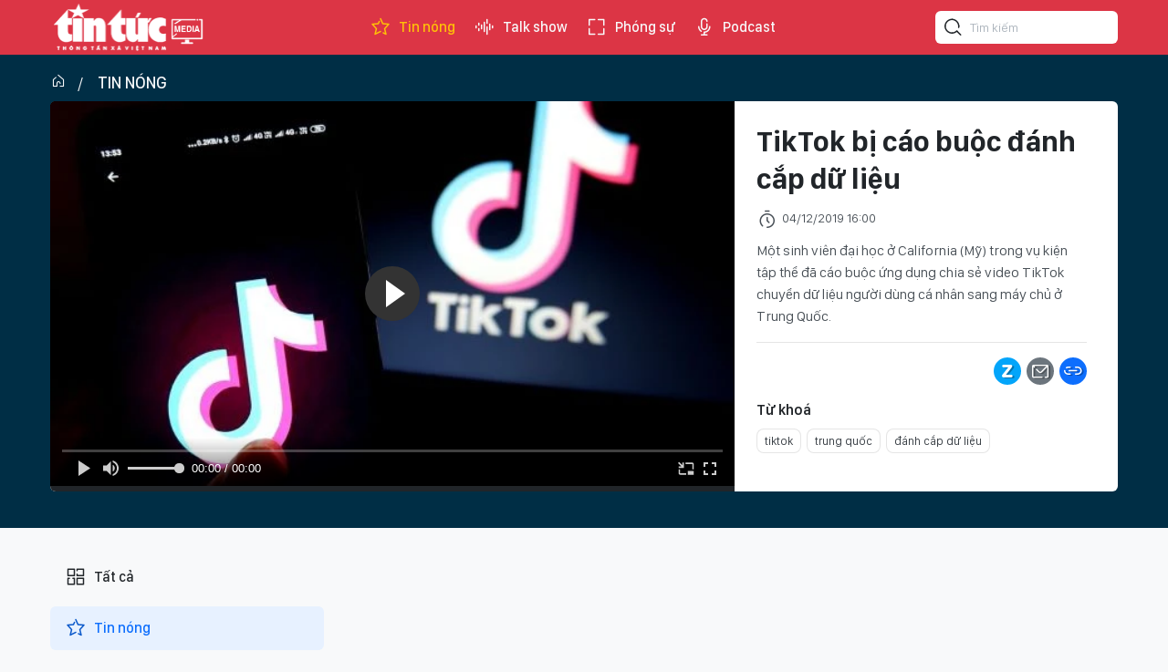

--- FILE ---
content_type: text/html;charset=utf-8
request_url: https://video.baotintuc.vn/tiktok-bi-cao-buoc-danh-cap-du-lieu-post3999.html
body_size: 7429
content:
<!DOCTYPE html> <html lang="vi"> <head> <title>Khám xét trụ sở Công ty Petrolimex Long An | </title> <meta name="description" content="Tiếp tục đấu tranh, mở rộng Chuyên án 920G, sáng 15/4/2021, lực lượng chức năng đã khám xét Công ty xăng dầu Long an (Petrolimex Long An ) số 10 , Trà Quý Bình, phường 2"/> <meta name="keywords" content="tiktok, trung quốc, đánh cắp dữ liệu"/> <meta name="news_keywords" content="tiktok, trung quốc, đánh cắp dữ liệu"/> <meta http-equiv="Content-Type" content="text/html; charset=utf-8" /> <meta http-equiv="X-UA-Compatible" content="IE=edge"/> <meta http-equiv="refresh" content="1800" /> <meta name="revisit-after" content="1 days" /> <meta name="viewport" content="width=device-width, initial-scale=1"> <meta http-equiv="content-language" content="vi" /> <meta name="format-detection" content="telephone=no"/> <meta name="format-detection" content="address=no"/> <meta name="apple-mobile-web-app-capable" content="yes"> <meta name="apple-mobile-web-app-status-bar-style" content="black"> <meta name="apple-mobile-web-app-title" content=""/> <meta name="referrer" content="no-referrer-when-downgrade"/> <link rel="shortcut icon" href="https://media2.baotintuc.vn/assets/web/styles/img/favicon.ico" type="image/x-icon" /> <link rel="preconnect" href="https://media2.baotintuc.vn"/> <link rel="dns-prefetch" href="https://media2.baotintuc.vn"/> <link rel="dns-prefetch" href="//www.google-analytics.com" /> <link rel="dns-prefetch" href="//www.googletagmanager.com" /> <link rel="dns-prefetch" href="//stc.za.zaloapp.com" /> <link rel="dns-prefetch" href="//fonts.googleapis.com" /> <script> var cmsConfig = { domainDesktop: 'https://video.baotintuc.vn', domainMobile: 'https://video.baotintuc.vn', domainApi: 'https://video-api.baotintuc.vn', domainStatic: 'https://media2.baotintuc.vn', domainLog: 'https://video-log.baotintuc.vn', googleAnalytics: 'G\-L8FGJJXH9H, G\-NFVX7NR074', siteId: 0, pageType: 1, objectId: 3999, adsZone: 4, allowAds: true, adsLazy: true, antiAdblock: false, }; if (window.location.protocol !== 'https:' && window.location.hostname.indexOf('tienphong.vn') !== -1) { window.location = 'https://' + window.location.hostname + window.location.pathname + window.location.hash; } var USER_AGENT=window.navigator&&(window.navigator.userAgent||window.navigator.vendor)||window.opera||"",IS_MOBILE=/Android|webOS|iPhone|iPod|BlackBerry|Windows Phone|IEMobile|Mobile Safari|Opera Mini/i.test(USER_AGENT),IS_REDIRECT=!1;function setCookie(e,o,i){var n=new Date,i=(n.setTime(n.getTime()+24*i*60*60*1e3),"expires="+n.toUTCString());document.cookie=e+"="+o+"; "+i+";path=/;"}function getCookie(e){var o=document.cookie.indexOf(e+"="),i=o+e.length+1;return!o&&e!==document.cookie.substring(0,e.length)||-1===o?null:(-1===(e=document.cookie.indexOf(";",i))&&(e=document.cookie.length),unescape(document.cookie.substring(i,e)))}IS_MOBILE&&getCookie("isDesktop")&&(setCookie("isDesktop",1,-1),window.location=window.location.pathname.replace(".amp", ".html")+window.location.search,IS_REDIRECT=!0); </script> <script> if(USER_AGENT && USER_AGENT.indexOf("facebot") <= 0 && USER_AGENT.indexOf("facebookexternalhit") <= 0) { var query = ''; var hash = ''; if (window.location.search) query = window.location.search; if (window.location.hash) hash = window.location.hash; var canonicalUrl = 'https://video.baotintuc.vn/tiktok-bi-cao-buoc-danh-cap-du-lieu-post3999.html' + query + hash ; var curUrl = decodeURIComponent(window.location.href); if(!location.port && canonicalUrl.startsWith("http") && curUrl != canonicalUrl){ window.location.replace(canonicalUrl); } } </script> <meta name="author" content="" /> <meta name="copyright" content="Copyright © 2025 by " /> <meta name="RATING" content="GENERAL" /> <meta name="GENERATOR" content="" /> <meta content="" itemprop="sourceOrganization" name="source"/> <meta content="news" itemprop="genre" name="medium"/> <meta name="robots" content="noarchive, max-image-preview:large, index, follow" /> <meta name="GOOGLEBOT" content="noarchive, max-image-preview:large, index, follow" /> <link rel="canonical" href="https://video.baotintuc.vn/tiktok-bi-cao-buoc-danh-cap-du-lieu-post3999.html" /> <meta property="og:site_name" content=""/> <meta property="og:rich_attachment" content="true"/> <meta property="og:type" content="article"/> <meta property="og:url" content="https://video.baotintuc.vn/tiktok-bi-cao-buoc-danh-cap-du-lieu-post3999.html"/> <meta property="og:image" content="https://media2.baotintuc.vn/images/[base64]/tik-tok.jpg.webp"/> <meta property="og:image:width" content="1200"/> <meta property="og:image:height" content="630"/> <meta property="og:title" content="TikTok bị cáo buộc đánh cắp dữ liệu"/> <meta property="og:description" content="Một sinh viên đại học ở California (Mỹ) trong vụ kiện tập thể đã cáo buộc ứng dụng chia sẻ video TikTok chuyển dữ liệu người dùng cá nhân sang máy chủ ở Trung Quốc."/> <meta name="twitter:card" value="summary"/> <meta name="twitter:url" content="https://video.baotintuc.vn/tiktok-bi-cao-buoc-danh-cap-du-lieu-post3999.html"/> <meta name="twitter:title" content="TikTok bị cáo buộc đánh cắp dữ liệu"/> <meta name="twitter:description" content="Một sinh viên đại học ở California (Mỹ) trong vụ kiện tập thể đã cáo buộc ứng dụng chia sẻ video TikTok chuyển dữ liệu người dùng cá nhân sang máy chủ ở Trung Quốc."/> <meta name="twitter:image" content="https://media2.baotintuc.vn/images/[base64]/tik-tok.jpg.webp"/> <meta name="twitter:site" content="@"/> <meta name="twitter:creator" content="@"/> <meta property="article:publisher" content="https://www.facebook.com/www.baotintuc.vn" /> <meta property="article:tag" content="tiktok, trung quốc, đánh cắp dữ liệu"/> <meta property="article:section" content="Tin nóng" /> <meta property="article:published_time" content="2019-12-04T23:00:00+0700"/> <meta property="article:modified_time" content="2019-12-04T22:24:45+0700"/> <script type="application/ld+json"> { "@context": "http://schema.org", "@type": "Organization", "name": "", "url": "https://video.baotintuc.vn", "logo": "https://media2.baotintuc.vn/assets/web/styles/img/logo.png", "foundingDate": "1983", "founders": [ { "@type": "Person", "name": "Báo tin tức Thông tấn Xã Việt Nam" } ], "address": [ { "@type": "PostalAddress", "streetAddress": "Số 5 Lý Thường Kiệt, Hoàn Kiếm, Hà Nội", "addressLocality": "Hà Nội City", "addressRegion": "Northeast", "postalCode": "100000", "addressCountry": "VNM" } ], "contactPoint": [ { "@type": "ContactPoint", "telephone": "+84-243-824-8605", "contactType": "customer service" }, { "@type": "ContactPoint", "telephone": "+84-243-933-0336", "contactType": "customer service" }, { "@type": "ContactPoint", "telephone": "+84-283-930-3464", "contactType": "customer service" } ], "sameAs": [ "https://www.facebook.com/www.baotintuc.vn" ] } </script> <script type="application/ld+json"> { "@context" : "https://schema.org", "@type" : "WebSite", "name": "", "url": "https://video.baotintuc.vn", "alternateName" : "Báo tin tức Thông tấn Xã Việt Nam", "potentialAction": { "@type": "SearchAction", "target": { "@type": "EntryPoint", "urlTemplate": "https://video.baotintuc.vn/search/?q={search_term_string}" }, "query-input": "required name=search_term_string" } } </script> <script type="application/ld+json"> { "@context":"http://schema.org", "@type":"BreadcrumbList", "itemListElement":[ { "@type":"ListItem", "position":1, "item":{ "@id":"https://video.baotintuc.vn/tin-nong/", "name":"Tin nóng" } } ] } </script> <script type="application/ld+json"> { "@context": "http://schema.org", "@type": "NewsArticle", "mainEntityOfPage":{ "@type":"WebPage", "@id":"https://video.baotintuc.vn/tiktok-bi-cao-buoc-danh-cap-du-lieu-post3999.html" }, "headline": "TikTok bị cáo buộc đánh cắp dữ liệu", "description": "Một sinh viên đại học ở California (Mỹ) trong vụ kiện tập thể đã cáo buộc ứng dụng chia sẻ video TikTok chuyển dữ liệu người dùng cá nhân sang máy chủ ở Trung Quốc.", "image": { "@type": "ImageObject", "url": "https://media2.baotintuc.vn/images/[base64]/tik-tok.jpg.webp", "width" : 1200, "height" : 675 }, "datePublished": "2019-12-04T23:00:00+0700", "dateModified": "2019-12-04T22:24:45+0700", "author": { "@type": "Person", "name": "" }, "publisher": { "@type": "Organization", "name": "", "logo": { "@type": "ImageObject", "url": "https://media2.baotintuc.vn/assets/web/styles/img/logo.png" } } } </script> <link rel="preload" href="https://media2.baotintuc.vn/assets/web/styles/css/main.min-1.0.3.css" as="style"> <link rel="preload" href="https://media2.baotintuc.vn/assets/web/js/main.min-1.0.9.js" as="script"> <link id="cms-style" rel="stylesheet" href="https://media2.baotintuc.vn/assets/web/styles/css/main.min-1.0.3.css"> <style>.site-footer .footer-logo .logo { background: url(https://media2.baotintuc.vn/assets/web/styles/img/footer-logo-min.png) center center /168px 100px no-repeat; width: 168px; height: 100px;
}
.footer-info p span { white-space: nowrap;
}</style> <script type="text/javascript"> var _metaOgUrl = 'https://video.baotintuc.vn/tiktok-bi-cao-buoc-danh-cap-du-lieu-post3999.html'; var page_title = document.title; var tracked_url = window.location.pathname + window.location.search + window.location.hash; var cate_path = 'tin-nong'; if (cate_path.length > 0) { tracked_url = "/" + cate_path + tracked_url; } </script> <script async="" src="https://www.googletagmanager.com/gtag/js?id=G-L8FGJJXH9H"></script> <script> window.dataLayer = window.dataLayer || []; function gtag(){dataLayer.push(arguments);} gtag('js', new Date()); gtag('config', 'G-L8FGJJXH9H', {page_path: tracked_url}); gtag('config', 'G-NFVX7NR074', {page_path: tracked_url}); </script> <script>window.dataLayer = window.dataLayer || [];dataLayer.push({'pageCategory': '/tin\-nong'});</script> <script> window.dataLayer = window.dataLayer || []; dataLayer.push({ 'event': 'Pageview', 'articleId': '3999', 'articleTitle': 'TikTok bị cáo buộc đánh cắp dữ liệu', 'articleCategory': 'Tin nóng', 'articleAlowAds': true, 'articleTags': 'tiktok, trung quốc, đánh cắp dữ liệu', 'articlePublishDate': '2019-12-04T23:00:00+0700', 'articleThumbnail': 'https://media2.baotintuc.vn/images/[base64]/tik-tok.jpg.webp', 'articleShortUrl': 'https://video.baotintuc.vn/tiktok-bi-cao-buoc-danh-cap-du-lieu-post3999.html', 'articleFullUrl': 'https://video.baotintuc.vn/tiktok-bi-cao-buoc-danh-cap-du-lieu-post3999.html', }); </script> <script type='text/javascript'> gtag('event', 'article_page',{ 'articleId': '3999', 'articleTitle': 'TikTok bị cáo buộc đánh cắp dữ liệu', 'articleCategory': 'Tin nóng', 'articleAlowAds': true, 'articleTags': 'tiktok, trung quốc, đánh cắp dữ liệu', 'articlePublishDate': '2019-12-04T23:00:00+0700', 'articleThumbnail': 'https://media2.baotintuc.vn/images/[base64]/tik-tok.jpg.webp', 'articleShortUrl': 'https://video.baotintuc.vn/tiktok-bi-cao-buoc-danh-cap-du-lieu-post3999.html', 'articleFullUrl': 'https://video.baotintuc.vn/tiktok-bi-cao-buoc-danh-cap-du-lieu-post3999.html', }); </script> <script async src="https://sp.zalo.me/plugins/sdk.js"></script> <script>var marginTop = 60;</script> <script type="text/javascript"> window.AviviD = window.AviviD || {settings:{},status:{}}; AviviD.web_id = "videobaotintucvn"; AviviD.category_id = "20240319000001"; AviviD.tracking_platform = 'likr'; (function(w,d,s,l,i){w[l]=w[l]||[];w[l].push({'gtm.start': new Date().getTime(),event:'gtm.js'});var f=d.getElementsByTagName(s)[0], j=d.createElement(s),dl=l!='dataLayer'?'&l='+l:'';j.async=true;j.src= 'https://www.googletagmanager.com/gtm.js?id='+i+dl+'&timestamp='+new Date().getTime();f.parentNode.insertBefore(j,f); })(window,document,'script','dataLayer','GTM-W9F4QDN'); (function(w,d,s,l,i){w[l]=w[l]||[];w[l].push({'gtm.start': new Date().getTime(),event:'gtm.js'});var f=d.getElementsByTagName(s)[0], j=d.createElement(s),dl=l!='dataLayer'?'&l='+l:'';j.async=true;j.src= 'https://www.googletagmanager.com/gtm.js?id='+i+dl+'&timestamp='+new Date().getTime();f.parentNode.insertBefore(j,f); })(window,document,'script','dataLayer','GTM-MKB8VFG'); </script> </head> <body class="detail-page"> <input type="hidden" id="session_id" name="session_id" value="1"> <div id="adsWeb_AdsMasthead" class="banner top-banner" data-platform="1" data-position="Web_AdsMasthead"> </div> <header class="site-header"> <div class="container"> <div class="logo"> <a href="https://baotintuc.vn/" title="Báo tin tức" class="logo-img" target="_blank">Báo tin tức</a> <a href="https://video.baotintuc.vn" title="" class="logo-tv"></a> </div> <nav class="navigation"> <ul class="d-flex"> <li class="active"> <a href="https://video.baotintuc.vn/tin-nong/" title="Tin nóng"> <i class="ic-star"></i> Tin nóng </a> </li> <li class=""> <a href="https://video.baotintuc.vn/talk-show/" title="Talk show"> <i class="ic-sound"></i> Talk show </a> </li> <li class=""> <a href="https://video.baotintuc.vn/phong-su/" title="Phóng sự"> <i class="ic-fullscreen"></i> Phóng sự </a> </li> <li class=""> <a href="https://video.baotintuc.vn/podcast/" title="Podcast"> <i class="ic-microphone"></i> Podcast </a> <ul class="sub-menu"> <li> <a href="https://video.baotintuc.vn/tieu-diem-tin/" title="Tiêu điểm tin">Tiêu điểm tin</a> </li> <li> <a href="https://video.baotintuc.vn/ho-so-mat/" title="Hồ sơ mật">Hồ sơ mật</a> </li> <li> <a href="https://video.baotintuc.vn/cam-nang-song/" title="Cẩm nang sống">Cẩm nang sống</a> </li> <li> <a href="https://video.baotintuc.vn/story/" title="Story">Story</a> </li> </ul> </li> </ul> </nav> <div class="hdr-search"> <input type="text" class="input txtsearch" placeholder="Tìm kiếm"> <button class="btn btn_search" aria-label="Tìm kiếm"> <i class="ic-search"></i> </button> </div> </div> </header> <div class="site-body"> <div class="video-viewport"> <div class="container"> <div id="adsWeb_AdsTop" class="banner " data-platform="1" data-position="Web_AdsTop"> </div> <div class="breadcrumb"> <h2 class="main"><a href="/" title="Trang chủ"><i class="ic-home"></i></a></h2> <h2 class="main"> <a href="https://video.baotintuc.vn/tin-nong/" title="Tin nóng" class="active">Tin nóng</a> </h2> </div> <div class="video-focus"> <div class="video-player cms-body" data-tracking="3999"> <video width="100%" height="421" poster="https://media2.baotintuc.vn/images/[base64]/tik-tok.jpg.webp" class="cms-video"> <source src="https://s3-streaming.baotintuc.vn/baotintuc/Video/2023_09_10/rZkA1g4LkP6p08mK8skUSqBiAmBoXfT9JhGkfBTnQTY=/playlist.m3u8" type="application/x-mpegURL"> </video> </div> <div class="video-info"> <h1 class="article__title cms-title"> TikTok bị cáo buộc đánh cắp dữ liệu </h1> <div class="article__meta"> <time class="time" datetime="2019-12-04T23:00:00+0700"><i class="ic-clock"></i> <span data-time="1575475200">04/12/2019 23:00</span></time> <meta class="cms-date" itemprop="datePublished" content="2019-12-04T23:00:00+0700"> </div> <div class="article__sapo cms-desc"> Một sinh viên đại học ở California (Mỹ) trong vụ kiện tập thể đã cáo buộc ứng dụng chia sẻ video TikTok chuyển dữ liệu người dùng cá nhân sang máy chủ ở Trung Quốc. </div> <div id="adsWeb_AdsArticleAfterSapo" class="banner " data-platform="1" data-position="Web_AdsArticleAfterSapo"> </div> <div class="article__author"></div> <div class="social"> <div class="fb-likeshare"> <div class="fb-like" data-href="https://video.baotintuc.vn/tiktok-bi-cao-buoc-danh-cap-du-lieu-post3999.html" data-layout="button_count" data-action="like" data-size="large" data-share="true"></div> </div> <div class="d-flex"> <a class="social-item zl zalo-share-button" href="javascript:void(0);" title="Chia sẻ bài viết qua Zalo" data-href="https://video.baotintuc.vn/tiktok-bi-cao-buoc-danh-cap-du-lieu-post3999.html" data-oaid="2820334406721422504" data-layout="2" data-color="blue" data-customize="true"> <i class="ic-zalo"></i> </a> <a class="social-item mail" href="mailto:?subject=Video nổi bật trên Báo Tin tức&body=https://video.baotintuc.vn/tiktok-bi-cao-buoc-danh-cap-du-lieu-post3999.html" title="Chia sẻ bài viết qua Email"> <i class="ic-mail"></i> </a> <a class="social-item link share" href="javascript:void(0);" title="Copy link bài viết" data-rel="copy" data-href="https://video.baotintuc.vn/tiktok-bi-cao-buoc-danh-cap-du-lieu-post3999.html" title="Copy link bài viết"> <i class="ic-link"></i> </a> </div> </div> <div class="article__tag"> <h3 class="box-heading"> <span class="title">Từ khoá</span> </h3> <div class="box-content"> <a href="https://video.baotintuc.vn/tu-khoa/tiktok-tag334941.html" title="tiktok">tiktok</a> <a href="https://video.baotintuc.vn/tu-khoa/trung-quoc-tag334212.html" title="trung quốc">trung quốc</a> <a href="https://video.baotintuc.vn/tu-khoa.html?q=đánh cắp dữ liệu" title="đánh cắp dữ liệu">đánh cắp dữ liệu</a> </div> </div> <div class="wrap-comment" id="comment3999" data-id="3999" data-type="20"></div> <div id="adsWeb_AdsArticleAfterComment" class="banner " data-platform="1" data-position="Web_AdsArticleAfterComment"> </div> </div> </div> </div> </div> <div class="container"> <div id="adsWeb_AdsArticleAfterBody" class="banner " data-platform="1" data-position="Web_AdsArticleAfterBody"> </div> <div id="adsWeb_AdsArticleAfterRelated" class="banner " data-platform="1" data-position="Web_AdsArticleAfterRelated"> </div> <div class="wrap-list"> <div class="sidebar sidebar-left"> <nav class="video-menu"> <ul> <li class="" data-id="0"> <a href="/" title="Trang chủ"> <i class="ic-menu"></i>Tất cả </a> </li> <li class="active" data-id="4"> <a href="https://video.baotintuc.vn/tin-nong/" title="Tin nóng"> <i class="ic-star"></i> Tin nóng </a> </li> <li class="" data-id="1"> <a href="https://video.baotintuc.vn/talk-show/" title="Talk show"> <i class="ic-sound"></i> Talk show </a> </li> <li class="" data-id="2"> <a href="https://video.baotintuc.vn/phong-su/" title="Phóng sự"> <i class="ic-fullscreen"></i> Phóng sự </a> </li> <li class="" data-id="3"> <a href="https://video.baotintuc.vn/podcast/" title="Podcast"> <i class="ic-microphone"></i> Podcast </a> <ul class="sub-menu"> <li> <a href="https://video.baotintuc.vn/tieu-diem-tin/" title="Tiêu điểm tin">Tiêu điểm tin</a> </li> <li> <a href="https://video.baotintuc.vn/ho-so-mat/" title="Hồ sơ mật">Hồ sơ mật</a> </li> <li> <a href="https://video.baotintuc.vn/cam-nang-song/" title="Cẩm nang sống">Cẩm nang sống</a> </li> <li> <a href="https://video.baotintuc.vn/story/" title="Story">Story</a> </li> </ul> </li> </ul> </nav> </div> </div> <div id="adsWeb_AdsBottom" class="banner " data-platform="1" data-position="Web_AdsBottom"> </div> </div> </div> <footer class="site-footer"> <div class="container"> <div class="site-footer__info"> <div class="footer-logo"> <a href="/" class="logo" title="Tin Tức TV">Tin Tức TV</a> <a href="#" class="contact">Liên hệ tòa soạn</a> <p class="source">Chuyên trang tin tức Media - Báo Tin tức và Dân tộc - TTXVN</p> </div> <div class="footer-info"> <p><strong>Tổng biên tập:</strong> <span>Ninh Hồng Nga</span></p> <p><strong>Phó Tổng biên tập:</strong> <span>Nguyễn Trọng Chính</span>, <span>Phạm Thị Tuyết</span>, <span>Phạm Thùy Hương</span>, <span>Đinh Quang Dũng</span></p> <p> <strong>Tòa soạn:</strong> Số 5 Lý Thường Kiệt, Hà Nội </p> <p> <strong>Điện thoại:</strong> 024.38248605/39330336 - <strong>Fax:</strong> 024.38253753 </p> <p> <strong>Email:</strong> <a href="mailto:toasoantintuc@gmail.com">toasoantintuc@gmail.com</a> </p> </div> <div class="footer-info"> <p>Giấy phép số 20/GP-BVHTTDL cấp ngày 18/4/2025.</p> <p>© Bản quyền thuộc về Báo Tin tức và Dân tộc - TTXVN.</p> <p>Cấm sao chép dưới mọi hình thức nếu không có sự chấp thuận bằng văn bản</p> </div> </div> </div> </footer> <div class="back-to-top"></div> <script defer src="https://common.mcms.one/assets/js/web/common.min-0.0.22.js"></script> <script>if(!String.prototype.endsWith){String.prototype.endsWith=function(d){var c=this.length-d.length;return c>=0&&this.lastIndexOf(d)===c}}if(!String.prototype.startsWith){String.prototype.startsWith=function(c,d){d=d||0;return this.indexOf(c,d)===d}}function canUseWebP(){var b=document.createElement("canvas");if(!!(b.getContext&&b.getContext("2d"))){return b.toDataURL("image/webp").indexOf("data:image/webp")==0}return false}function replaceWebPToImage(){if(canUseWebP()){return}var f=document.getElementsByTagName("img");for(i=0;i<f.length;i++){var h=f[i];if(h&&h.src.length>0&&h.src.indexOf("/styles/img")==-1){var e=h.src;var g=h.dataset.src;if(g&&g.length>0&&(g.endsWith(".webp")||g.indexOf(".webp?")>-1)&&e.startsWith("data:image")){h.setAttribute("data-src",g.replace(".webp",""));h.setAttribute("src",g.replace(".webp",""))}else{if((e.endsWith(".webp")||e.indexOf(".webp?")>-1)){h.setAttribute("src",e.replace(".webp",""))}}}}}replaceWebPToImage();</script> <script defer src="https://media2.baotintuc.vn/assets/web/js/main.min-1.0.9.js"></script> <div class="float-ads hidden" id="floating-left" style="z-index: 999; position: fixed; right: 50%; bottom: 0px; margin-right: 600px;"> <div id="adsWeb_AdsFloatLeft" class="banner " data-platform="1" data-position="Web_AdsFloatLeft"> </div> </div> <div class="float-ads hidden" id="floating-right" style="z-index:999;position:fixed; left:50%; bottom:0px; margin-left:600px"> <div id="adsWeb_AdsFloatRight" class="banner " data-platform="1" data-position="Web_AdsFloatRight"> </div> </div> <div id="adsWeb_AdsBalloon" class="banner " data-platform="1" data-position="Web_AdsBalloon"> </div> <div id="fb-root"></div> <script async defer crossorigin="anonymous" src="https://connect.facebook.net/vi_VN/sdk.js#xfbml=1&version=v8.0&appId=156434197838325&autoLogAppEvents=1" nonce="SM7RS6hp"></script> </body> </html>

--- FILE ---
content_type: text/html; charset=UTF-8
request_url: https://auto-load-balancer.likr.tw/api/get_client_ip.php
body_size: -135
content:
"3.148.107.235"

--- FILE ---
content_type: text/css
request_url: https://media2.baotintuc.vn/assets/web/styles/css/main.min-1.0.3.css
body_size: 12054
content:
html{font-size:62.5%}:root{--column-gap:20px;--container:730px}@media (min-width:1024px){:root{--container:980px}}@media (min-width:1200px){:root{--container:1170px}}:root{--width-250:140px;--height-250:140px;--height-395:285px}@media (min-width:1024px){:root{--width-250:202px;--height-250:202px;--height-395:350px}}@media (min-width:1200px){:root{--width-250:250px;--height-250:250px;--height-395:395px}}*,::after,::before{box-sizing:border-box}html{font-family:SanFranciscoDisplay,"Helvetica Neue",Helvetica,Arial,sans-serif;line-height:1.15;-webkit-text-size-adjust:100%;-ms-text-size-adjust:100%;-ms-overflow-style:scrollbar;-webkit-tap-highlight-color:transparent}@-ms-viewport{width:device-width}article,aside,figcaption,figure,footer,header,hgroup,main,nav,section{display:block}body{margin:0;font-family:SanFranciscoDisplay,"Helvetica Neue",Helvetica,Arial,sans-serif;font-size:14px;line-height:1.5;font-weight:400;color:#343a40;background:#f8f9fa}[tabindex="-1"]:focus{outline:0!important}hr{box-sizing:content-box;height:0;overflow:visible}h1,h2,h3,h4,h5,h6{margin-top:0;margin-bottom:0}p{margin:0}abbr[data-original-title],abbr[title]{text-decoration:underline;text-decoration:underline dotted;cursor:help;border-bottom:0}address{margin-bottom:1rem;font-style:normal;line-height:inherit}dl,ol,ul{margin:0;padding:0}li{list-style-type:none}li::marker{display:none}ol ol,ol ul,ul ol,ul ul{margin-bottom:0;list-style-type:none}dt{font-weight:700}dd{margin-bottom:.5rem;margin-left:0}blockquote{margin:0 0 1rem}dfn{font-style:italic}b,strong{font-weight:bolder}small{font-size:80%}sub,sup{position:relative;font-size:75%;line-height:0;vertical-align:baseline}sub{bottom:-.25em}sup{top:-.5em}a{color:#343a40;text-decoration:none;background-color:transparent;-webkit-text-decoration-skip:objects;display:block;transition:all .2s ease-in-out}a:hover{color:#002e45;text-decoration:none}a:not([href]):not([tabindex]){color:inherit;text-decoration:none}a:not([href]):not([tabindex]):focus,a:not([href]):not([tabindex]):hover{color:inherit;text-decoration:none}a:not([href]):not([tabindex]):focus{outline:0}figure{margin:0}code,kbd,pre,samp{font-family:SFMono-Regular,Menlo,Monaco,Consolas,"Liberation Mono","Courier New",monospace;font-size:1em}pre{margin-top:0;margin-bottom:1rem;overflow:auto;-ms-overflow-style:scrollbar}img{vertical-align:middle;border-style:none}svg:not(:root){overflow:hidden;vertical-align:middle}table{border-collapse:collapse}caption{padding-top:1rem;padding-bottom:1rem;color:#555;text-align:left;caption-side:bottom}th{text-align:inherit}label{display:inline-block;margin-bottom:.5rem}button{padding:0;background-color:transparent;cursor:pointer;border:none;border-radius:0;outline:0;transition:all .2s ease-in-out}button:focus{outline:1px dotted;outline:5px auto -webkit-focus-ring-color;border:none;outline:0}button,input,optgroup,select,textarea{margin:0;font-family:inherit;font-size:inherit;line-height:inherit;outline:0}button,input{overflow:visible}button,select{text-transform:none}[type=reset],[type=submit],button,html [type=button]{-webkit-appearance:button}[type=button]::-moz-focus-inner,[type=reset]::-moz-focus-inner,[type=submit]::-moz-focus-inner,button::-moz-focus-inner{padding:0;border-style:none}input[type=checkbox],input[type=radio]{box-sizing:border-box;padding:0}input[type=date],input[type=datetime-local],input[type=month],input[type=time]{-webkit-appearance:listbox}textarea{overflow:auto;resize:vertical}fieldset{min-width:0;padding:0;margin:0;border:0}legend{display:block;width:100%;max-width:100%;padding:0;margin-bottom:.5rem;font-size:1.5rem;line-height:inherit;color:inherit;white-space:normal}progress{vertical-align:baseline}[type=number]::-webkit-inner-spin-button,[type=number]::-webkit-outer-spin-button{height:auto}[type=search]{outline-offset:-2px;-webkit-appearance:none}[type=search]::-webkit-search-cancel-button,[type=search]::-webkit-search-decoration{-webkit-appearance:none}::-webkit-file-upload-button{font:inherit;-webkit-appearance:button}output{display:inline-block}summary{display:list-item;cursor:pointer}template{display:none}[hidden]{display:none!important}@font-face{font-family:SanFranciscoDisplay;src:url(../fonts/SanFranciscoDisplay/SanFranciscoDisplay-Regular.woff2) format("woff2"),url(../fonts/SanFranciscoDisplay/SanFranciscoDisplay-Regular.woff) format("woff");font-weight:400;font-style:normal;font-display:swap}@font-face{font-family:SanFranciscoDisplay;src:url(../fonts/SanFranciscoDisplay/SanFranciscoDisplay-Medium.woff2) format("woff2"),url(../fonts/SanFranciscoDisplay/SanFranciscoDisplay-Medium.woff) format("woff");font-weight:500;font-style:normal;font-display:swap}@font-face{font-family:SanFranciscoDisplay;src:url(../fonts/SanFranciscoDisplay/SanFranciscoDisplay-Semibold.woff2) format("woff2"),url(../fonts/SanFranciscoDisplay/SanFranciscoDisplay-Semibold.woff) format("woff");font-weight:600;font-style:normal;font-display:swap}@font-face{font-family:SanFranciscoDisplay;src:url(../fonts/SanFranciscoDisplay/SanFranciscoDisplay-Bold.woff2) format("woff2"),url(../fonts/SanFranciscoDisplay/SanFranciscoDisplay-Bold.woff) format("woff");font-weight:700;font-display:swap;font-style:normal}@font-face{font-family:SFUMachine;src:url(../fonts/SFUMachine/SFUMachine.woff2) format("woff2"),url(../fonts/SFUMachine/SFUMachine.woff) format("woff");font-weight:400;font-style:400;font-display:swap}@font-face{font-family:icomoon;src:url(../fonts/icomoon/icomoon.eot?v1.2);src:url(../fonts/icomoon/icomoon.eot?v1.2#iefix) format("embedded-opentype"),url(../fonts/icomoon/icomoon.ttf?v1.2) format("truetype"),url(../fonts/icomoon/icomoon.woff?v1.2) format("woff"),url(../fonts/icomoon/icomoon.svg?v1.2#icomoon) format("svg");font-weight:400;font-style:normal;font-display:block}[class^=ic-],[class^=ic-type-]{font-family:icomoon!important;speak:never;font-style:normal;font-weight:400;font-variant:normal;text-transform:none;line-height:1;-webkit-font-smoothing:antialiased;-moz-osx-font-smoothing:grayscale}.ic-arrow-left:before{content:"\e912"}.ic-arrow-right:before{content:"\e913"}.ic-close:before{content:"\e914"}.ic-ellipsis:before{content:"\e900"}.ic-facebook:before{content:"\e901"}.ic-facebook-line:before{content:"\e915"}.ic-fullscreen:before{content:"\e902"}.ic-home:before{content:"\e904"}.ic-mail:before{content:"\e905"}.ic-link:before{content:"\e911"}.ic-menu:before{content:"\e903"}.ic-comment:before{content:"\e906"}.ic-microphone:before{content:"\e907"}.ic-pause:before{content:"\e916"}.ic-play:before{content:"\e908"}.ic-play-solid:before{content:"\e917"}.ic-reply:before{content:"\e909"}.ic-rotate-left:before{content:"\e918"}.ic-rotate-right:before{content:"\e919"}.ic-search:before{content:"\e90a"}.ic-sound:before{content:"\e90b"}.ic-speaker:before,.ic-tts-volume:before{content:"\e91a"}.ic-speaker-disabled:before,.ic-tts-volume-slash:before{content:"\e91c"}.ic-star:before{content:"\e90c"}.ic-clock:before{content:"\e90d"}.ic-thumbs-up:before{content:"\e90e"}.ic-top:before{content:"\e90f"}.ic-zalo:before{content:"\e910"}.ic-zalo-line:before{content:"\e91b"}.banner,.rennab,.sda{justify-content:center;display:grid;margin-bottom:0!important}.banner img,.rennab img,.sda img{max-width:100%;margin:0 auto}.banner .banner_show,.banner .rennab_show,.banner .sda_show,.rennab .banner_show,.rennab .rennab_show,.rennab .sda_show,.sda .banner_show,.sda .rennab_show,.sda .sda_show{margin-bottom:var(--column-gap)}.banner-wrap .banner,.rennab-wrap .rennab,.sda-wrap .sda{display:flex;justify-content:space-between;flex-direction:initial;gap:30px}.fyi-position{margin-bottom:var(--column-gap)}#adsWeb_AdsTop .banner_show{margin-bottom:0}#sdaWeb_SdaTop .sda_show{margin-bottom:0}.banner-wrap .banner{display:flex;justify-content:center;flex-direction:initial;min-height:90px;gap:30px;margin-bottom:20px}.banner-wrap .banner .banner_show{margin-bottom:0}.banner-wrap+*{margin-top:0!important}.container{width:var(--container);margin:auto}.site-body{padding-top:50px}.site-body>.banner:first-child{padding-top:30px}.wrap-list{display:grid;grid-template-columns:[sidebar] 300px [content] 1fr;gap:30px;margin-bottom:40px}.story:after{display:block;clear:both;content:""}.story__thumb{position:relative;overflow:hidden;border-radius:6px}.story__thumb::before{content:"";display:block;padding-bottom:56.25%}.story__thumb a{position:absolute;height:100%;width:100%;left:0;top:0}.story__thumb a:hover{opacity:.85}.story__thumb img{position:absolute;object-fit:cover;width:100%;left:0;top:0;transition:transform .5s}.story__heading{font-size:17px;font-weight:500}.story__heading:hover a{color:#dc3545}.story__meta{color:#6c757d;display:flex;align-items:center}.story__summary{line-height:1.6;color:#6c757d}.story__summary>*{display:inline}.d-flex{display:flex}.zone{margin-bottom:30px}.more-news{font-size:15px;color:#fff;text-transform:uppercase;background:#dc3545;width:200px;height:40px;display:flex;align-items:center;justify-content:center;margin:auto;border-radius:6px;transition:background-color .3s}.more-news:after{font-family:icomoon;content:"\e900";font-size:18px;color:#fff;margin-left:10px}.more-news:hover{background:#c12030}.viewmore{font-size:18px;color:#fff;text-transform:uppercase;background:#dc3545;height:50px;display:block;padding:0 40px;margin:auto;border-radius:30px;transition:background-color .3s}.viewmore:hover{background:#c12030}.back-to-top{transition:background-color .3s,opacity .5s,visibility .5s;opacity:0;visibility:hidden;width:40px;height:40px;background:#dc3545;position:fixed;bottom:30px;right:30px;cursor:pointer;display:flex;align-items:center;justify-content:center}.back-to-top:before{font-family:icomoon;content:"\e90f";font-size:21px;color:#fff}.back-to-top.show{opacity:1;visibility:visible}.back-to-top:hover{background:#c12030}.site-header{background:#dc3545;height:60px;display:flex;position:fixed;top:0;left:0;width:100%;z-index:1000}.site-header .container{display:flex;justify-content:space-between;align-items:center}.site-header .logo{display:flex;align-items:center;gap:24px;width:195px;height:60px}.site-header .logo .logo-img{background:url(../img/btt-logo.png?v3) 0 0/132px no-repeat;display:block;text-indent:-999em;width:132px;height:100%;transition:opacity .3s}.site-header .logo .logo-img:hover{opacity:.8}.site-header .logo .logo-tv{background:url(../img/tv-logo.png?v2) 0 0/36px no-repeat;display:block;text-indent:-999em;width:36px;height:100%;position:relative;transition:opacity .3s}.site-header .logo .logo-tv:hover{opacity:.8}.site-header .logo .logo-tv::before{content:"";position:absolute;width:1px;height:24px;align-self:baseline;background:rgba(255,255,255,.4);top:50%;left:-40%;transform:translate(-50%,-40%);cursor:default}.site-header .navigation li{margin-right:20px;padding:18px 0}@media (max-width:1024px){.site-header .navigation li{margin-right:18px}}.site-header .navigation li.active a{color:#ffc107}.site-header .navigation li .sub-menu{display:none;position:absolute;min-width:200px;padding:0 20px 3px;background:#f7f7f7;z-index:1;text-align:left;box-shadow:0 3px 10px 0 rgba(0,0,0,.15);margin-top:18px}.site-header .navigation li .sub-menu li{margin:0;padding:0}.site-header .navigation li .sub-menu li:not(:last-child){border-bottom:1px solid rgba(0,0,0,.1)}.site-header .navigation li .sub-menu a{color:#212529;display:block;padding:10px 0;font-size:16px;font-weight:400}.site-header .navigation li:hover .sub-menu{display:block}.site-header .navigation li:hover .sub-menu a:hover{color:#dc3545}.site-header .navigation a{font-size:16px;color:#f8f9fa;display:flex;font-weight:500}.site-header .navigation a:hover{color:#ffc107}.site-header .navigation a i{font-size:24px;margin-right:8px}@media (min-width:768px) and (max-width:1023px){.site-header .navigation a i{display:none}}.site-header .hdr-search{width:200px;height:36px;padding:8px;position:relative;background:#fff;border-radius:6px;overflow:hidden}@media (max-width:1024px){.site-header .hdr-search{width:170px}}.site-header .hdr-search .input{font-size:14px;color:#adb5bd;width:100%;height:100%;border:0 none;padding-left:30px}.site-header .hdr-search .input::placeholder{color:#adb5bd}.site-header .hdr-search .btn{font-size:24px;color:#212529;position:absolute;left:8px;top:3px}.site-footer{margin-bottom:30px}.site-footer__info{display:grid;align-items:center;justify-content:space-between;grid-template-columns:200px 40% 30%;padding-top:20px;background:url(../img/bottom-decor.svg) 0 top repeat-x}.site-footer .footer-logo{text-align:center}.site-footer .footer-logo .logo{background:url(../img/btt_media-logo.png) center center/200px no-repeat;display:block;width:200px;height:72px;text-indent:-999em;margin-bottom:8px}.site-footer .footer-logo .contact{font-size:12px;color:#dc3545;font-weight:500;text-transform:uppercase;margin-bottom:8px}.site-footer .footer-logo .contact:hover{text-decoration:underline}.site-footer .footer-logo .source{font-size:12px;color:#495057;font-weight:500;text-transform:uppercase;padding:8px;background:#f8f9fa;border:1px solid #e9ecef;border-radius:6px}.site-footer .footer-info{font-size:15px;line-height:1.8}.site-footer .footer-info a{display:inline}.site-footer .footer-info a:hover{color:#dc3545}.video-viewport .breadcrumb{padding:0;margin:0 0 10px;background:0 0}.video-viewport .breadcrumb .main,.video-viewport .breadcrumb .main *{color:#f8f9fa}.breadcrumb{display:flex;align-items:center;padding-bottom:20px;margin:30px 0;background:url(../img/bottom-decor.svg) 0 bottom repeat-x}.breadcrumb .main{font-size:18px;line-height:1.2;color:#343a40;font-weight:500;text-transform:uppercase}.breadcrumb .main *{color:#343a40;display:contents}.breadcrumb .main a:hover{color:#dc3545}.breadcrumb .main+.main:before{content:"/";font-weight:400;padding:0 12px}.modal-backdrop{display:none;position:fixed;top:0;left:0;right:0;bottom:0;width:100%;height:100%;background-color:rgba(0,0,0,.5);z-index:1009}.modal-open{overflow:hidden}@media (min-width:1024px){.modal-open{padding-right:17px}}@media (min-width:1024px){.modal-open .site-header .region-menu.fixed{width:calc(100% - 17px)}}.modal{display:none;position:fixed;top:60px;left:0;right:0;margin:0 auto;padding:50px;background:#fff;border-radius:4px;box-shadow:0 3px 10px rgba(0,0,0,.3);z-index:9999;max-width:calc(100% - 30px);height:fit-content}@media (min-width:1024px){.modal{max-width:fit-content}}.modal>*{margin-top:16px}.modal>:first-child{margin-top:0}.modal .modal-header{min-height:50px;background:#fff;display:flex;align-items:center;margin:-50px -50px 0;padding:20px 36px;border:1px solid #eee}.modal .modal-header .modal-title{font-weight:400;font-size:20px;line-height:34px;text-transform:uppercase;font-weight:600}.modal .modal-footer{padding-top:16px;border-top:1px solid #e9ecef;display:flex;justify-content:center;align-items:center;clear:both}.modal .modal-footer>*{padding:6px;border-radius:4px;border:1px solid #ccc;height:40px;font-size:16px;width:160px;transition:.2s;margin-left:23px}.modal .modal-footer>:first-child{margin-left:0}.modal .modal-footer .btn-close{background:#fff;font-weight:400;color:#000;outline:0}.modal .modal-footer .btn-close:hover{border:1px solid #6c757d}.modal .modal-footer .btn-submit{background:#dc3545;border:none;color:#fff}.modal .modal-footer .btn-submit:hover{background:#c12030}.modal .modal-body{overflow-y:scroll;overflow-x:hidden;margin-right:-10px;max-height:400px;padding:0 10px 0 0;font-size:16px}@media (min-width:1024px){.modal .modal-body{max-height:412px;max-width:500px;width:500px}}.modal .modal-body>*{margin-top:16px}.modal .modal-body>:first-child{margin-top:0}.modal .modal-body .d-flex{display:flex}.modal .modal-body .form-group>*{margin-top:6px;display:block;width:100%}.modal .modal-body .form-group>:first-child{margin-top:0}.modal .modal-body .form-group label{font-size:16px;color:#444;font-weight:600}.modal .modal-body .form-group .form-select,.modal .modal-body .form-group input.form-control{height:50px;background:#f3f5f7;border-radius:8px;border:none;transition:border-color .15s ease-in-out,box-shadow .15s ease-in-out;padding:0 12px;width:100%;font-size:14px}.modal .modal-body .form-group .form-select::placeholder,.modal .modal-body .form-group input.form-control::placeholder{font-size:14px}.modal .modal-body .form-group .form-text{font-size:13px;color:#dc3545}.modal .modal-body .recaptcha{text-align:center}.modal .modal-body .recaptcha img{width:250px}.modal .modal-body .text-center,.modal .modal-body .text-left,.modal .modal-body .text-right{font-size:16px}.modal .modal-body .text-center{text-align:center}.modal .modal-body .text-left{text-align:left}.modal .modal-body .text-right{text-align:right}.modal .modal-body .heading-body{font-size:18px;font-weight:600}.modal .modal-body table{border-collapse:collapse;width:100%}.modal .modal-body td,.modal .modal-body th{border:1px solid #ddd;text-align:left;padding:8px}.modal .modal-body .inline-block>*{display:inline-block}.modal .modal-body .inline-block a{color:var(--secondary)}.modal .modal-body .form-check-label{display:flex;text-transform:uppercase;margin-bottom:0}.modal .modal-body .text-notice{display:flex;font-size:13px;align-items:center}.modal .modal-body .text-notice input{margin-right:8px}.modal .modal-body .text-notice a{color:#0b699e;margin:0 5px}.modal .modal-body .forgot-password{display:inline;color:#0b699e}.modal .modal-body .feedback{color:#dc3545;font-size:13px}.modal .modal-body.scroll::-webkit-scrollbar-track{-webkit-box-shadow:inset 0 0 4px #fff;border-radius:6px;background-color:#fff}.modal .modal-body.scroll::-webkit-scrollbar{width:4px;background:rgba(0,0,0,.1)}.modal .modal-body.scroll::-webkit-scrollbar-thumb{border-radius:6px;background-color:rgba(0,0,0,.1)}@font-face{font-family:swiper-icons;src:url("data:application/font-woff;charset=utf-8;base64, [base64]//wADZ2x5ZgAAAywAAADMAAAD2MHtryVoZWFkAAABbAAAADAAAAA2E2+eoWhoZWEAAAGcAAAAHwAAACQC9gDzaG10eAAAAigAAAAZAAAArgJkABFsb2NhAAAC0AAAAFoAAABaFQAUGG1heHAAAAG8AAAAHwAAACAAcABAbmFtZQAAA/gAAAE5AAACXvFdBwlwb3N0AAAFNAAAAGIAAACE5s74hXjaY2BkYGAAYpf5Hu/j+W2+MnAzMYDAzaX6QjD6/4//Bxj5GA8AuRwMYGkAPywL13jaY2BkYGA88P8Agx4j+/8fQDYfA1AEBWgDAIB2BOoAeNpjYGRgYNBh4GdgYgABEMnIABJzYNADCQAACWgAsQB42mNgYfzCOIGBlYGB0YcxjYGBwR1Kf2WQZGhhYGBiYGVmgAFGBiQQkOaawtDAoMBQxXjg/wEGPcYDDA4wNUA2CCgwsAAAO4EL6gAAeNpj2M0gyAACqxgGNWBkZ2D4/wMA+xkDdgAAAHjaY2BgYGaAYBkGRgYQiAHyGMF8FgYHIM3DwMHABGQrMOgyWDLEM1T9/w8UBfEMgLzE////P/5//f/V/xv+r4eaAAeMbAxwIUYmIMHEgKYAYjUcsDAwsLKxc3BycfPw8jEQA/[base64]/uznmfPFBNODM2K7MTQ45YEAZqGP81AmGGcF3iPqOop0r1SPTaTbVkfUe4HXj97wYE+yNwWYxwWu4v1ugWHgo3S1XdZEVqWM7ET0cfnLGxWfkgR42o2PvWrDMBSFj/IHLaF0zKjRgdiVMwScNRAoWUoH78Y2icB/yIY09An6AH2Bdu/UB+yxopYshQiEvnvu0dURgDt8QeC8PDw7Fpji3fEA4z/PEJ6YOB5hKh4dj3EvXhxPqH/SKUY3rJ7srZ4FZnh1PMAtPhwP6fl2PMJMPDgeQ4rY8YT6Gzao0eAEA409DuggmTnFnOcSCiEiLMgxCiTI6Cq5DZUd3Qmp10vO0LaLTd2cjN4fOumlc7lUYbSQcZFkutRG7g6JKZKy0RmdLY680CDnEJ+UMkpFFe1RN7nxdVpXrC4aTtnaurOnYercZg2YVmLN/d/gczfEimrE/fs/bOuq29Zmn8tloORaXgZgGa78yO9/cnXm2BpaGvq25Dv9S4E9+5SIc9PqupJKhYFSSl47+Qcr1mYNAAAAeNptw0cKwkAAAMDZJA8Q7OUJvkLsPfZ6zFVERPy8qHh2YER+3i/BP83vIBLLySsoKimrqKqpa2hp6+jq6RsYGhmbmJqZSy0sraxtbO3sHRydnEMU4uR6yx7JJXveP7WrDycAAAAAAAH//wACeNpjYGRgYOABYhkgZgJCZgZNBkYGLQZtIJsFLMYAAAw3ALgAeNolizEKgDAQBCchRbC2sFER0YD6qVQiBCv/H9ezGI6Z5XBAw8CBK/m5iQQVauVbXLnOrMZv2oLdKFa8Pjuru2hJzGabmOSLzNMzvutpB3N42mNgZGBg4GKQYzBhYMxJLMlj4GBgAYow/P/PAJJhLM6sSoWKfWCAAwDAjgbRAAB42mNgYGBkAIIbCZo5IPrmUn0hGA0AO8EFTQAA") format("woff");font-weight:400;font-style:normal}:root{--swiper-theme-color:#007aff}.swiper,swiper-container{margin-left:auto;margin-right:auto;position:relative;overflow:hidden;list-style:none;padding:0;display:block}.swiper-vertical>.swiper-wrapper{flex-direction:column}.swiper-wrapper{position:relative;width:100%;height:100%;z-index:1;display:flex;transition-property:transform;transition-timing-function:var(--swiper-wrapper-transition-timing-function,initial);box-sizing:content-box}.swiper-android .swiper-slide,.swiper-wrapper{transform:translate3d(0,0,0)}.swiper-horizontal{touch-action:pan-y}.swiper-vertical{touch-action:pan-x}.swiper-slide,swiper-slide{flex-shrink:0;width:100%;height:100%;position:relative;transition-property:transform;display:block}.swiper-slide-invisible-blank{visibility:hidden}.swiper-autoheight,.swiper-autoheight .swiper-slide{height:auto}.swiper-autoheight .swiper-wrapper{align-items:flex-start;transition-property:transform,height}.swiper-backface-hidden .swiper-slide{transform:translateZ(0);backface-visibility:hidden}.swiper-3d.swiper-css-mode .swiper-wrapper{perspective:1200px}.swiper-3d .swiper-wrapper{transform-style:preserve-3d}.swiper-3d{perspective:1200px}.swiper-3d .swiper-cube-shadow,.swiper-3d .swiper-slide,.swiper-3d .swiper-slide-shadow,.swiper-3d .swiper-slide-shadow-bottom,.swiper-3d .swiper-slide-shadow-left,.swiper-3d .swiper-slide-shadow-right,.swiper-3d .swiper-slide-shadow-top{transform-style:preserve-3d}.swiper-3d .swiper-slide-shadow,.swiper-3d .swiper-slide-shadow-bottom,.swiper-3d .swiper-slide-shadow-left,.swiper-3d .swiper-slide-shadow-right,.swiper-3d .swiper-slide-shadow-top{position:absolute;left:0;top:0;width:100%;height:100%;pointer-events:none;z-index:10}.swiper-3d .swiper-slide-shadow{background:rgba(0,0,0,.15)}.swiper-3d .swiper-slide-shadow-left{background-image:linear-gradient(to left,rgba(0,0,0,.5),rgba(0,0,0,0))}.swiper-3d .swiper-slide-shadow-right{background-image:linear-gradient(to right,rgba(0,0,0,.5),rgba(0,0,0,0))}.swiper-3d .swiper-slide-shadow-top{background-image:linear-gradient(to top,rgba(0,0,0,.5),rgba(0,0,0,0))}.swiper-3d .swiper-slide-shadow-bottom{background-image:linear-gradient(to bottom,rgba(0,0,0,.5),rgba(0,0,0,0))}.swiper-css-mode>.swiper-wrapper{overflow:auto;scrollbar-width:none;-ms-overflow-style:none}.swiper-css-mode>.swiper-wrapper::-webkit-scrollbar{display:none}.swiper-css-mode>.swiper-wrapper>.swiper-slide{scroll-snap-align:start start}.swiper-horizontal.swiper-css-mode>.swiper-wrapper{scroll-snap-type:x mandatory}.swiper-vertical.swiper-css-mode>.swiper-wrapper{scroll-snap-type:y mandatory}.swiper-centered>.swiper-wrapper::before{content:"";flex-shrink:0;order:9999}.swiper-centered>.swiper-wrapper>.swiper-slide{scroll-snap-align:center center;scroll-snap-stop:always}.swiper-centered.swiper-horizontal>.swiper-wrapper>.swiper-slide:first-child{margin-inline-start:var(--swiper-centered-offset-before)}.swiper-centered.swiper-horizontal>.swiper-wrapper::before{height:100%;min-height:1px;width:var(--swiper-centered-offset-after)}.swiper-centered.swiper-vertical>.swiper-wrapper>.swiper-slide:first-child{margin-block-start:var(--swiper-centered-offset-before)}.swiper-centered.swiper-vertical>.swiper-wrapper::before{width:100%;min-width:1px;height:var(--swiper-centered-offset-after)}.swiper-lazy-preloader{width:42px;height:42px;position:absolute;left:50%;top:50%;margin-left:-21px;margin-top:-21px;z-index:10;transform-origin:50%;box-sizing:border-box;border:4px solid var(--swiper-preloader-color,var(--swiper-theme-color));border-radius:50%;border-top-color:transparent}.swiper-watch-progress .swiper-slide-visible .swiper-lazy-preloader,.swiper:not(.swiper-watch-progress) .swiper-lazy-preloader,swiper-container:not(.swiper-watch-progress) .swiper-lazy-preloader{animation:swiper-preloader-spin 1s infinite linear}.swiper-lazy-preloader-white{--swiper-preloader-color:#fff}.swiper-lazy-preloader-black{--swiper-preloader-color:#000}@keyframes swiper-preloader-spin{0%{transform:rotate(0)}100%{transform:rotate(360deg)}}:root{--swiper-navigation-size:44px}.swiper-button-next,.swiper-button-prev{position:absolute;top:0;width:50px;height:50px;z-index:2;cursor:pointer;display:flex;align-items:center;justify-content:center;color:#343a40;background:#fff;border-radius:6px;box-shadow:0 1px 3px 0 rgba(0,0,0,.08)}.swiper-button-next.swiper-button-disabled,.swiper-button-prev.swiper-button-disabled{opacity:.35;cursor:auto;pointer-events:none}.swiper-button-next.swiper-button-hidden,.swiper-button-prev.swiper-button-hidden{opacity:0;cursor:auto;pointer-events:none}.swiper-navigation-disabled .swiper-button-next,.swiper-navigation-disabled .swiper-button-prev{display:none!important}.swiper-button-next:after,.swiper-button-prev:after{font-family:icomoon;font-size:20px;text-transform:none!important;letter-spacing:0;font-variant:initial;line-height:1}.swiper-button-next:active,.swiper-button-prev:active{margin-top:1px}.swiper-button-prev,.swiper-rtl .swiper-button-next{right:56px}.swiper-button-prev:after,.swiper-rtl .swiper-button-next:after{content:"\e912"}.swiper-button-next,.swiper-rtl .swiper-button-prev{right:0}.swiper-button-next:after,.swiper-rtl .swiper-button-prev:after{content:"\e913"}.swiper-button-lock{display:none}.video-viewport{background:#002e45;padding:30px 0 40px;margin-bottom:30px}.video-viewport .banner:first-child{padding:0}.video-focus{background:#fff;border-radius:6px;overflow:hidden}@media (min-width:1024px){.video-focus{display:grid;grid-template-columns:[content] 640px [sidebar] 1fr}}@media (min-width:1200px){.video-focus{grid-template-columns:[content] 750px [sidebar] 1fr}}.video-player{background:#212529}.video-info{padding:0 24px;max-height:372px;overflow:auto;margin:24px 10px 24px 0}.video-info::-webkit-scrollbar{width:4px;border-radius:6px}.video-info::-webkit-scrollbar-track{background:rgba(0,0,0,.06)}.video-info::-webkit-scrollbar-thumb{background:rgba(0,0,0,.2);border-radius:10px}.video-info .article__sub-title{font-size:14px;color:#dc3545;font-weight:400;margin-bottom:3px}.video-info .article__title{font-size:32px;line-height:1.3;color:#212529;margin-bottom:12px}.video-info .article__meta{margin-bottom:10px}.video-info .article__meta .time{color:#495057;display:flex;align-items:end}.video-info .article__meta i{font-size:24px;margin-right:4px}.video-info .article__sapo{font-size:16px;color:#495057}.video-info .article__author{font-size:16px;color:#495057;font-weight:700;text-align:right}.video-info .social{display:flex;justify-content:space-between;align-items:center;padding-top:16px;margin:16px 0;border-top:1px solid rgba(0,0,0,.1)}.video-info .social-item{font-size:16px;color:#fff;text-shadow:2px 1px 0 rgba(0,0,0,.3);width:30px;height:30px;background:#6c757d;border-radius:50%;margin-left:6px;display:flex;align-items:center;justify-content:center}.video-info .social-item.zl{font-size:14px;background:#03a5fa}.video-info .social-item.mail{font-size:22px}.video-info .social-item.link{font-size:24px;background:#0d6efd}.video-info .article__tag .box-heading{font-size:16px;color:#212529;font-weight:600;margin-bottom:8px}.video-info .article__tag a{font-size:13px;display:inline-block;background:#fff;padding:3px 8px;margin:0 3px 6px 0;border:1px solid rgba(0,0,0,.1);border-radius:8px}.video-info .article__tag a:hover{color:#fff;background:#dc3545}.video-info .article__comment{padding-top:16px;margin:16px 0;border-top:1px solid rgba(0,0,0,.1)}.video-info .article__comment .box-heading .title:before{font-family:icomoon;content:"\e906";font-size:24px;margin-right:8px}.video-info .article__comment .btn-submit:before{font-family:icomoon;content:"\e906";font-size:20px;color:#fff;font-weight:400;text-shadow:2px 1px 0 rgba(0,0,0,.3);margin-right:6px}@media (max-width:1024px){.video-info .article__comment .btn-submit:before{content:none}}.story-focus{background:#fff;border-radius:6px;overflow:hidden;margin-top:30px}@media (min-width:1024px){.story-focus{display:grid;grid-template-columns:[content] 640px [sidebar] 1fr}}@media (min-width:1200px){.story-focus{grid-template-columns:[content] 750px [sidebar] 1fr}}.story-focus .story__thumb{aspect-ratio:auto 750/420;border-radius:0}.story-focus .right{padding:0 24px;max-height:372px;overflow:auto;margin:24px 10px 24px 0}.story-focus .right::-webkit-scrollbar{width:4px;border-radius:6px}.story-focus .right::-webkit-scrollbar-track{background:rgba(0,0,0,.06)}.story-focus .right::-webkit-scrollbar-thumb{background:rgba(0,0,0,.2);border-radius:10px}.story-focus .story__sub-title{font-size:14px;color:#dc3545;font-weight:400;margin-bottom:3px}.story-focus .story__heading a{font-size:32px;line-height:1.3;color:#212529;margin-bottom:12px;font-weight:700}.story-focus .story__heading a:hover{color:#dc3545}.story-focus .story__meta{margin-bottom:10px}.story-focus .story__meta .time{color:#495057;display:flex;align-items:end}.story-focus .story__meta i{font-size:24px;margin-right:4px}.story-focus .story__summary{font-size:16px;color:#495057}.story-focus .story__author{font-size:16px;color:#495057;font-weight:700;text-align:right}.story-focus .social{display:flex;justify-content:space-between;align-items:center;padding-top:16px;margin:16px 0;border-top:1px solid rgba(0,0,0,.1)}.story-focus .social-item{font-size:16px;color:#fff;text-shadow:2px 1px 0 rgba(0,0,0,.3);width:30px;height:30px;background:#6c757d;border-radius:50%;margin-left:6px;display:flex;align-items:center;justify-content:center}.story-focus .social-item.zl{font-size:14px;background:#03a5fa}.story-focus .social-item.mail{font-size:22px}.story-focus .social-item.link{font-size:24px;background:#0d6efd}.article__comment .box-heading{font-size:20px;color:#212529;font-weight:500;text-transform:uppercase;margin-bottom:10px}.article__comment .box-heading .title{display:flex;align-items:center}.article__comment textarea{font-size:16px;color:#6c757d;background:#f8f9fa;display:block;width:100%;min-height:80px;padding:16px;margin-bottom:10px;border:1px solid #dee2e6}.article__comment textarea::placeholder{color:#6c757d}.article__comment .btn-submit{font-size:14px;color:#fff;font-weight:600;text-transform:uppercase;padding:0 12px;height:40px;background:#dc3545;border-radius:6px;display:flex;align-items:center}.article__comment .btn-submit:hover{background:#c12030}.article__comment .input-comment{margin-bottom:20px}.article__comment .input-comment .note-btn{display:flex;justify-content:space-between;align-items:center}.article__comment .input-comment .note-btn>button{margin-top:0;margin-left:auto}.article__comment .input-comment p{color:#6c757d;width:55%}.article__comment .input-comment textarea{min-height:100px}.article__comment .filter-comment{display:flex;align-items:center;justify-content:space-between;padding:8px 20px;background:#e9ecef;margin-top:30px;position:relative}.article__comment .filter-comment .total-comment{font-weight:500;font-size:13px;line-height:20px;text-transform:uppercase}.article__comment .filter-comment .wrap-select{position:relative}.article__comment .filter-comment .wrap-select label{font-size:13px;line-height:20px;margin-bottom:0}.article__comment .filter-comment .wrap-select select{background:#fff url(../img/arrow.png) center right 10px/18px no-repeat;box-sizing:border-box;outline:0;padding:10px;font-weight:400;font-size:13px;line-height:20px;color:#555;cursor:pointer;width:200px;appearance:none;-moz-appearance:none;-webkit-appearance:none;position:relative;border:none;margin-left:5px}.article__comment .filter-comment .wrap-select:after{position:absolute;content:"";right:10px;top:16px}.article__comment .list-comment .avatar{display:none;width:30px;min-width:30px;height:30px;border-radius:50%;background:#e5e5e5;margin:-6px 16px 0 0;position:relative}.article__comment .list-comment .avatar img{width:100%;height:100%;border-radius:50%;position:absolute;top:0;right:0}.article__comment .list-comment .content{width:100%}.article__comment .list-comment .content .name{font-size:16px;font-weight:600;color:#212529;margin-bottom:10px}.article__comment .list-comment .content .text{color:#212529;margin-bottom:10px}.article__comment .list-comment .content .action{display:flex;align-items:center}.article__comment .list-comment .content .action a{font-size:13px;color:#6c757d;display:flex;align-items:center;margin-right:24px}.article__comment .list-comment .content .action .like::before{font-family:icomoon;content:"\e90e";font-size:16px;margin-right:8px}.article__comment .list-comment .content .action .like.liked{color:#dc3545}.article__comment .list-comment .content .action .count{margin-left:3px}.article__comment .list-comment .content .action .reply::before{font-family:icomoon;content:"\e909";font-size:16px;margin-right:8px}.article__comment .list-comment .content .wrap-reply{margin-top:12px}.article__comment .list-comment .content .wrap-reply .note-btn{display:flex;justify-content:flex-end;align-items:center;margin-top:1.2rem}.article__comment .list-comment .btn-submit{float:right}.article__comment .wrap-outer{padding-top:20px;margin-top:16px;border-top:1px solid rgba(0,0,0,.1)}.article__comment .rank-1{display:flex;border-top:1px solid #ddd;padding-top:28px;margin-top:16px}.article__comment .rank-1:first-child{border-top:0;padding-top:0;margin-top:0}.article__comment .rank-2{margin-left:66px;display:flex;border-top:1px solid #ddd;padding-top:20px;margin-top:16px}.article__comment .rank-2 .wrap-comment{margin-top:15px}.article__comment .rank-2 .w-100.mt-3{justify-content:flex-end}.article__comment .rank-2 .comment{display:flex}.article__comment .show-more{color:#dc3545;margin-top:20px;width:100%}.article__comment .show-more:hover{text-decoration:underline}.video-feature{margin-top:30px;display:grid;grid-template-columns:repeat(4,1fr);gap:30px}.video-feature .story__thumb{aspect-ratio:auto 270/150;margin-bottom:10px}.video-feature .story__thumb i{font-size:38px;color:#dc3545;width:40px;height:40px;display:flex;align-items:center;justify-content:center;position:absolute;bottom:12px;left:12px;background:rgba(255,255,255,.6);border-radius:6px}.video-feature .story__heading{font-size:20px;font-weight:400}.video-feature .story__heading a{color:#f8f9fa}.video-feature .story__heading a:hover{opacity:.6}.video-menu{margin-bottom:20px}.video-menu li{margin-bottom:8px}.video-menu li:hover a{color:#0d6efd}.video-menu li:hover a i{color:#0a58ca}.video-menu li.active a{color:#0d6efd;background:#e7f1ff}.video-menu li.active a i{color:#0a58ca}.video-menu li:hover .sub-menu a{color:#212529}.video-menu li.active .sub-menu a{color:#212529;background:0 0}.video-menu .sub-menu li{margin-bottom:0}.video-menu .sub-menu li a{font-size:14px;margin-left:40px;height:36px;font-weight:400;position:relative;color:#5e5e5e}.video-menu .sub-menu li a:hover{color:#0a58ca}.video-menu .sub-menu li.active a{color:#0a58ca}.video-menu a{font-size:16px;color:#212529;display:flex;align-items:center;height:48px;padding:0 16px;border-radius:6px;font-weight:500}.video-menu a i{font-size:24px;margin-right:8px}.video-list{display:grid;grid-template-columns:repeat(4,1fr);gap:30px;grid-template-columns:repeat(2,1fr);margin-bottom:30px}.video-list .story__thumb{aspect-ratio:auto 270/150;margin-bottom:10px}.video-list .story__thumb i{font-size:38px;color:#dc3545;width:40px;height:40px;display:flex;align-items:center;justify-content:center;position:absolute;bottom:12px;left:12px;background:rgba(255,255,255,.6);border-radius:6px}@media (min-width:1024px){.video-list{grid-template-columns:repeat(3,1fr)}}.video-list .story__thumb{aspect-ratio:auto 260/145}.video-suggest{padding-bottom:30px;margin-bottom:30px;border-bottom:1px solid #ced4da}.video-suggest .box-heading{font-size:20px;color:#fff;font-weight:500;text-transform:uppercase;display:inline-block;padding:5px 18px;margin-bottom:20px;background:#dc3545;border-radius:6px}.video-suggest .box-content{display:grid;grid-template-columns:repeat(4,1fr);gap:30px}.video-suggest .box-content .story__thumb{aspect-ratio:auto 270/150;margin-bottom:10px}.video-suggest .box-content .story__thumb i{font-size:38px;color:#dc3545;width:40px;height:40px;display:flex;align-items:center;justify-content:center;position:absolute;bottom:12px;left:12px;background:rgba(255,255,255,.6);border-radius:6px}.video-timeline .story{margin-bottom:24px;padding-bottom:24px;border-bottom:1px solid rgba(0,0,0,.1)}.video-timeline .story__thumb{width:260px;float:left;margin-right:20px}.video-timeline .story .story__heading{font-size:20px;margin-bottom:8px}.video-timeline .story .story__meta{margin-bottom:8px}.advanced-search{background:#002e45;padding:16px 20px;margin-bottom:30px;border-radius:6px}.advanced-search label{color:#fff;font-weight:500;text-transform:uppercase;margin:12px 16px 0 0}.advanced-search .form-group{width:90%;display:inline-block;vertical-align:top}.advanced-search .region-search{position:relative;width:100%;height:50px;display:flex;align-items:center}.advanced-search .region-search .input{font-size:16px;color:#6c757d;background:#fff;padding:0 50px 0 20px;width:100%;height:100%;border:0 none}.advanced-search .region-search .input::placeholder{color:#6c757d}.advanced-search .region-search .btn{font-size:24px;position:absolute;right:0;width:60px;height:50px}.advanced-search .form-result{color:#fff;margin-top:10px}.advanced-search .form-result span{color:#dc3545;font-weight:500}.region-text{color:#6c757d;background:#f8f9fa;padding:16px 20px;display:flex;align-items:center;justify-content:space-between;margin-bottom:24px;border-radius:6px}.region-text .keyword{font-size:16px;max-width:75%}.region-text .keyword span{color:#dc3545;font-weight:600;text-transform:uppercase}.region-text .result span{color:#dc3545;font-weight:600}.error{text-align:center;margin:100px auto}.error img{margin-bottom:40px}.error .title{font-size:30px;line-height:1.2;font-weight:600;margin-bottom:16px}.error .des{font-size:18px;max-width:310px;margin:0 auto 40px}.error .des a{display:inline;color:#dc3545}.error .des a:hover{text-decoration:underline}.error .region-search{position:relative;width:630px;height:50px;margin:auto;display:flex;align-items:center}.error .region-search .input{font-size:16px;color:#6c757d;background:#fff;padding:0 50px 0 20px;width:100%;height:100%;border:0 none;border-radius:6px}.error .region-search .input::placeholder{color:#6c757d}.error .region-search .btn{font-size:24px;position:absolute;right:0;width:70px;height:50px}.podcast-page .site-header{background:rgba(255,255,255,.05);position:absolute}.podcast-page .hdr-search{background:0 0}.podcast-page .hdr-search .input{color:rgba(255,255,255,.8);background:0 0}.podcast-page .hdr-search .input::placeholder{color:rgba(255,255,255,.8)}.podcast-page .hdr-search .btn{color:#fff}.podcast-page .headline{font-family:SFUMachine,"Helvetica Neue",Helvetica,Arial,sans-serif;font-size:90px;line-height:1.2;color:#fff;font-weight:400;text-transform:uppercase;text-align:center;text-shadow:2px 5px 4px rgba(0,0,0,.25);padding-bottom:60px}.podcast-page .headline *{color:#fff}@media (max-width:768px){.podcast-page .l-content{margin-bottom:30px}}.podcast-page .wrap-list{grid-template-columns:[content] 1fr [sidebar] 300px;gap:60px}@media (max-width:768px){.podcast-page .wrap-list{display:block}}.podcast-page .video-suggest .box-heading{font-family:SanFranciscoDisplay,"Helvetica Neue",Helvetica,Arial,sans-serif;font-size:20px;color:#fff;font-weight:500;text-transform:uppercase;display:inline-block;padding:5px 18px;margin-bottom:20px;background:#dc3545;border-radius:6px}.podcast-page .box-heading{font-family:SFUMachine,"Helvetica Neue",Helvetica,Arial,sans-serif;font-size:36px;line-height:1.2;font-weight:400;text-transform:uppercase;margin-bottom:20px}.podcast-page .box-heading a{color:#dc3545}.podcast-page .story__thumb i{font-size:26px;color:#fff;width:95px;height:95px;display:block;background:#dc3545;border-radius:50%;position:absolute;bottom:-46px;right:-46px}.podcast-page .story__thumb i:before{top:16px;left:16px;position:absolute}.podcast-page .story__summary{font-size:16px}.podcast-viewport{background:url(../img/podcast-cover.png) center bottom no-repeat;background-size:cover;padding:90px 0 0;margin:-50px 0 50px}.podcast-viewport:before{content:"";display:block;width:170px;height:262px;background:url(../img/podcast-decor.png) 0 0 no-repeat;position:absolute;top:30px;right:0;z-index:1}@media (max-width:768px){.podcast-viewport:before{content:none}}.podcast-viewport .story{padding-bottom:60px}.podcast-viewport .story__thumb{width:270px;float:right;margin-left:30px}.podcast-viewport .story__thumb::before{padding-bottom:100%}.podcast-viewport .story__heading{font-size:42px;line-height:1.2;font-weight:400;margin-bottom:16px}.podcast-viewport .story__heading a{color:#fff}.podcast-viewport .story__meta{color:rgba(255,255,255,.7);margin-bottom:3px}.podcast-viewport .story__summary{color:rgba(255,255,255,.7);margin-bottom:20px}.podcast-viewport .btn{font-size:16px;color:#fff;text-transform:uppercase;display:flex;align-items:center;justify-content:center;width:160px;height:50px;border:1px solid rgba(255,255,255,.6);border-radius:30px}.podcast-viewport .btn:hover{color:#dc3545;background:#fff}.podcast-viewport .btn i{font-size:22px;margin-right:6px}.podcast-timeline .story{padding-bottom:24px;margin-bottom:24px;border-bottom:1px solid rgba(0,0,0,.1)}.podcast-timeline .story__thumb{width:180px;float:right;margin-left:30px}.podcast-timeline .story__thumb::before{padding-bottom:100%}.podcast-timeline .story__heading{font-size:26px;line-height:1.3;margin-bottom:10px}.podcast-timeline .story__meta{margin-bottom:3px}.zone--latest{position:relative;margin-bottom:50px}.zone--latest .swiper .story{height:var(--height-395);padding:10px 20px 20px;margin-bottom:3px;background:#fff;border-radius:6px;box-shadow:0 1px 3px 0 rgba(0,0,0,.08)}.zone--latest .swiper .story__heading{display:-webkit-box;-webkit-box-orient:vertical;-webkit-line-clamp:3;overflow:hidden}.zone--latest .swiper .story__thumb{width:var(--width-250);margin:0 0 12px -10px}.zone--latest .swiper .story__thumb::before{padding-bottom:100%}.zone--latest .swiper .story__meta{margin-bottom:6px}.zone--popular .story{padding:20px;margin-bottom:6px;background:#fff;border-radius:6px;box-shadow:0 1px 3px 0 rgba(0,0,0,.08)}.zone--popular .story__thumb{width:90px;float:right;margin-left:20px}.zone--popular .story__thumb::before{padding-bottom:100%}.zone--popular .story__heading{margin-bottom:8px}.zone--suggest .box-content{display:grid;grid-template-columns:repeat(3,1fr);gap:24px 30px}.zone--suggest .story__thumb{margin-bottom:12px}.zone--suggest .story__thumb::before{padding-bottom:100%}.podcast-article{position:relative;padding-bottom:60px}.podcast-article:after{display:block;clear:both;content:""}.podcast-article .social{position:absolute;top:36px;left:-80px}@media (max-width:1280px){.podcast-article .social{display:none}}.podcast-article .social .social-item{font-size:20px;color:#fff;width:40px;height:40px;margin-bottom:8px;display:flex;align-items:center;justify-content:center;border:1px solid rgba(255,255,255,.6);border-radius:50%}.podcast-article .social .social-item:hover{color:#dc3545;background:#fff}.podcast-article .social .social-item.zl{font-size:16px}.podcast-article .social .social-item.zl i{margin-left:3px}.podcast-article .social .social-item.lk{font-size:24px}.podcast-article .article__thumb{width:270px;height:270px;float:right;margin-left:30px;position:relative;overflow:hidden;background:rgba(0,0,0,.15);border-radius:6px}.podcast-article .article__thumb img{width:100%;height:100%}.podcast-article .article__title{font-size:42px;line-height:1.2;color:#fff;font-weight:400;margin-bottom:16px}.podcast-article .article__meta{color:rgba(255,255,255,.7);margin-bottom:3px}.podcast-article .article__sapo{font-size:16px;line-height:1.6;color:rgba(255,255,255,.7);margin-bottom:16px}.podcast-article .article__author{font-size:16px;color:#fff;font-weight:600}.podcast-page .article__comment{margin-bottom:30px}.podcast-page .article__comment textarea{background:#fff;border-radius:6px}.podcast-page .article__comment .btn-submit{font-size:16px;font-weight:400;padding:0 20px}.podcast-page .navigation li{margin-right:20px;padding:18px 0}.podcast-page .navigation li.active a{color:#ffc107}.podcast-page .navigation li .sub-menu{display:none;position:absolute;min-width:200px;padding:0 20px 3px;background:#fff;z-index:1;text-align:left;box-shadow:0 3px 10px 0 rgba(0,0,0,.15);margin-top:18px}.podcast-page .navigation li .sub-menu li{margin:0;padding:0}.podcast-page .navigation li .sub-menu li:not(:last-child){border-bottom:1px solid rgba(0,0,0,.1)}.podcast-page .navigation li .sub-menu a{color:#212529;display:block;padding:10px 0;font-size:16px}.podcast-page .navigation li:hover .sub-menu{display:block}.podcast-page .navigation li:hover .sub-menu a:hover{color:#ffc107}.podcast-page .navigation a{font-size:16px;color:#f8f9fa;display:flex}.podcast-page .navigation a:hover{color:#ffc107}.podcast-page .navigation a i{font-size:24px;margin-right:8px}@media (max-width:768px){.podcast-page .navigation a i{display:none}}.podcast-player{background:rgba(255,255,255,.1)}.podcast-player .container{position:relative;display:flex;align-items:center;height:80px}.podcast-player .wrap-top{display:flex;align-items:center;justify-content:space-between;margin-right:10px;min-width:175px}.podcast-player .wrap-top .btn-next,.podcast-player .wrap-top .btn-prev{position:relative}.podcast-player .wrap-top .btn-next:before,.podcast-player .wrap-top .btn-prev:before{font-family:icomoon;font-size:46px;color:#fff;display:block}.podcast-player .wrap-top .btn-next:after,.podcast-player .wrap-top .btn-prev:after{content:"10";display:block;color:#fff;position:absolute;top:50%;left:50%;transform:translate(-50%,-50%)}.podcast-player .wrap-top .btn-prev:before{content:"\e918"}.podcast-player .wrap-top .btn-next:before{content:"\e919"}.podcast-player .wrap-top .play-button{padding-left:0;margin:0 6px;color:#fff;width:48px;height:48px;background:#fff;border-radius:50%}.podcast-player .wrap-top .play-button span{background-color:transparent;display:flex;justify-content:center;align-content:center}.podcast-player .wrap-top .play-button span i{font-family:icomoon!important;color:#dc3545}.podcast-player .wrap-top .play-button .ic-tts-play{font-size:24px}.podcast-player .wrap-top .play-button .ic-tts-play:before{content:"\e917"}.podcast-player .wrap-top .play-button .ic-tts-pause{font-size:18px}.podcast-player .wrap-top .play-button .ic-tts-pause:before{content:"\e916"}.podcast-player .wrap-bottom{display:flex;align-items:center;width:calc(100% - 142px)}.podcast-player .wrap-bottom .progress-bar{display:block;width:72%;position:relative;margin-right:20px}.podcast-player .wrap-bottom .progress-bar .bg{border-top:2px solid;border-color:rgba(255,255,255,.2);top:0;display:block;height:0;width:100%;transition:all .15s linear}.podcast-player .wrap-bottom .time-display{margin-right:10px;display:flex;align-items:center;justify-content:center;min-width:125px}.podcast-player .wrap-bottom .time-display>*{font-weight:300;font-size:16px;line-height:28px;text-align:center;color:#fff;font-family:SanFranciscoDisplay,"Helvetica Neue",Helvetica,Arial,sans-serif;margin-left:10px}.podcast-player .mute-wrap{position:absolute;right:0;width:120px;display:flex}.podcast-player .mute-button{padding:0 16px 0 8px}.podcast-player .mute-button i{color:#fff;font-size:30px}.podcast-player .volume-slider{width:62px;display:flex;position:relative;overflow:hidden;margin-right:0;cursor:pointer;transition:all .15s linear}.podcast-player .volume-slider .volume-slider-handle{position:absolute;top:50%;width:12px;height:12px;border-radius:6px;margin-top:-6px;background-color:#f8f9fa;z-index:999}.podcast-player .volume-slider .volume-slider-handle:after,.podcast-player .volume-slider .volume-slider-handle:before{content:"";position:absolute;display:block;top:50%;height:3px;margin-top:-2px;width:64px}.podcast-player .volume-slider .volume-slider-handle:before{left:-64px;background-color:#f8f9fa}.podcast-player .volume-slider .volume-slider-handle:after{left:12px;background-color:rgba(255,255,255,.1)}.podcast-player .volume-slider.is-active{margin-right:10px;width:62px}.podcast-player .current_time{position:absolute;right:-7px;top:-2px;width:8px;height:8px;border-radius:7px;justify-content:center;align-items:center;cursor:pointer;text-indent:-999em;transition:all .15s linear;background-color:#fff}.podcast-player .fill-recent{position:absolute;background-color:rgba(255,255,255,.6);height:0;top:-1px}.fixed{position:fixed}.ads_close,.banner_hidden,.hidden,.login-fb,.rennab_hidden,.title-hidden{display:none!important}div[data-position*=AdsAnchor],div[data-position*=AdsBalloon],div[data-position*=AdsPopup],div[data-position*=SdaAnchor],div[data-position*=SdaBalloon],div[data-position*=SdaPopup]{position:fixed;bottom:0;right:0;margin:0 auto;z-index:100}.banner img,.rennab img{max-width:100%;overflow:hidden}video.thumb-gif{width:100%;height:100%;object-fit:cover}.story-page .story-normal>*{display:none!important}.story-page .story-content{display:block!important;position:relative}.story-page .section-bg{width:100%;height:100vh;position:absolute;top:0;left:0;opacity:0;transition:all 1s;object-fit:cover;-webkit-background-size:cover;-moz-background-size:cover;-o-background-size:cover;background-size:cover}.story-page .img-wrapper img{opacity:1}.story-page .section-break{background:#272727}#error-report{position:absolute;top:0;left:0;border-radius:4px;background-color:#000;z-index:998;margin-left:-65px}#error-report::after{content:'';display:inline-block;position:absolute;width:10px;height:10px;left:35px;-webkit-transform:rotate(45deg);-moz-transform:rotate(45deg);-o-transform:rotate(45deg);transform:rotate(45deg);bottom:-5px;background-color:#000}#error-report button{cursor:pointer;display:inline-block;padding:10px 14px;text-align:center;background-color:transparent;border:0;outline:0;font-size:14px;font-weight:400;line-height:normal;color:#fff;position:relative}#error-report button:first-child::after{content:'';position:absolute;bottom:10px;top:10px;right:0;display:block}.breadcrumb .main.gg-search a{color:#fff!important;background:var(--secondary,#b40c0e);height:30px;display:flex;align-items:center;padding:0 12px}.breadcrumb .main.gg-search{font-size:16px!important;text-transform:none;margin-left:auto}.breadcrumb .main.gg-search::before{content:""!important}.site-header .logo .logo-tv{background:url(../img/icon-media.png) 0 0/36px no-repeat;top:20px;width:36px}.site-header .logo .logo-tv::before{top:20%}

--- FILE ---
content_type: image/svg+xml
request_url: https://media2.baotintuc.vn/assets/web/styles/img/bottom-decor.svg
body_size: 2718
content:
<svg width="21" height="6" viewBox="0 0 21 6" fill="none" xmlns="http://www.w3.org/2000/svg">
<g clip-path="url(#clip0_719_558)">
<path d="M-15.5 0H-14.5L-28.5 6H-29.5L-15.5 0Z" fill="#ADB5BD"/>
<path d="M-7.5 0H-6.5L-20.5 6H-21.5L-7.5 0Z" fill="#ADB5BD"/>
<path d="M0.5 0H1.5L-12.5 6H-13.5L0.5 0Z" fill="#ADB5BD"/>
<path d="M8.5 0H9.5L-4.5 6H-5.5L8.5 0Z" fill="#ADB5BD"/>
<path d="M16.5 0H17.5L3.5 6H2.5L16.5 0Z" fill="#ADB5BD"/>
<path d="M24.5 0H25.5L11.5 6H10.5L24.5 0Z" fill="#ADB5BD"/>
<path d="M32.5 0H33.5L19.5 6H18.5L32.5 0Z" fill="#ADB5BD"/>
<path d="M40.5 0H41.5L27.5 6H26.5L40.5 0Z" fill="#ADB5BD"/>
<path d="M48.5 0H49.5L35.5 6H34.5L48.5 0Z" fill="#ADB5BD"/>
<path d="M56.5 0H57.5L43.5 6H42.5L56.5 0Z" fill="#ADB5BD"/>
<path d="M64.5 0H65.5L51.5 6H50.5L64.5 0Z" fill="#ADB5BD"/>
<path d="M72.5 0H73.5L59.5 6H58.5L72.5 0Z" fill="#ADB5BD"/>
<path d="M80.5 0H81.5L67.5 6H66.5L80.5 0Z" fill="#ADB5BD"/>
<path d="M88.5 0H89.5L75.5 6H74.5L88.5 0Z" fill="#ADB5BD"/>
<path d="M96.5 0H97.5L83.5 6H82.5L96.5 0Z" fill="#ADB5BD"/>
<path d="M104.5 0H105.5L91.5 6H90.5L104.5 0Z" fill="#ADB5BD"/>
<path d="M112.5 0H113.5L99.5 6H98.5L112.5 0Z" fill="#ADB5BD"/>
<path d="M120.5 0H121.5L107.5 6H106.5L120.5 0Z" fill="#ADB5BD"/>
<path d="M128.5 0H129.5L115.5 6H114.5L128.5 0Z" fill="#ADB5BD"/>
<path d="M136.5 0H137.5L123.5 6H122.5L136.5 0Z" fill="#ADB5BD"/>
<path d="M144.5 0H145.5L131.5 6H130.5L144.5 0Z" fill="#ADB5BD"/>
<path d="M152.5 0H153.5L139.5 6H138.5L152.5 0Z" fill="#ADB5BD"/>
<path d="M160.5 0H161.5L147.5 6H146.5L160.5 0Z" fill="#ADB5BD"/>
<path d="M168.5 0H169.5L155.5 6H154.5L168.5 0Z" fill="#ADB5BD"/>
<path d="M176.5 0H177.5L163.5 6H162.5L176.5 0Z" fill="#ADB5BD"/>
<path d="M184.5 0H185.5L171.5 6H170.5L184.5 0Z" fill="#ADB5BD"/>
<path d="M192.5 0H193.5L179.5 6H178.5L192.5 0Z" fill="#ADB5BD"/>
<path d="M200.5 0H201.5L187.5 6H186.5L200.5 0Z" fill="#ADB5BD"/>
<path d="M208.5 0H209.5L195.5 6H194.5L208.5 0Z" fill="#ADB5BD"/>
<path d="M216.5 0H217.5L203.5 6H202.5L216.5 0Z" fill="#ADB5BD"/>
<path d="M224.5 0H225.5L211.5 6H210.5L224.5 0Z" fill="#ADB5BD"/>
<path d="M232.5 0H233.5L219.5 6H218.5L232.5 0Z" fill="#ADB5BD"/>
<path d="M240.5 0H241.5L227.5 6H226.5L240.5 0Z" fill="#ADB5BD"/>
<path d="M248.5 0H249.5L235.5 6H234.5L248.5 0Z" fill="#ADB5BD"/>
<path d="M256.5 0H257.5L243.5 6H242.5L256.5 0Z" fill="#ADB5BD"/>
<path d="M264.5 0H265.5L251.5 6H250.5L264.5 0Z" fill="#ADB5BD"/>
<path d="M272.5 0H273.5L259.5 6H258.5L272.5 0Z" fill="#ADB5BD"/>
<path d="M280.5 0H281.5L267.5 6H266.5L280.5 0Z" fill="#ADB5BD"/>
<path d="M288.5 0H289.5L275.5 6H274.5L288.5 0Z" fill="#ADB5BD"/>
<path d="M296.5 0H297.5L283.5 6H282.5L296.5 0Z" fill="#ADB5BD"/>
<path d="M304.5 0H305.5L291.5 6H290.5L304.5 0Z" fill="#ADB5BD"/>
<path d="M312.5 0H313.5L299.5 6H298.5L312.5 0Z" fill="#ADB5BD"/>
<path d="M320.5 0H321.5L307.5 6H306.5L320.5 0Z" fill="#ADB5BD"/>
<path d="M328.5 0H329.5L315.5 6H314.5L328.5 0Z" fill="#ADB5BD"/>
<path d="M336.5 0H337.5L323.5 6H322.5L336.5 0Z" fill="#ADB5BD"/>
<path d="M344.5 0H345.5L331.5 6H330.5L344.5 0Z" fill="#ADB5BD"/>
<path d="M352.5 0H353.5L339.5 6H338.5L352.5 0Z" fill="#ADB5BD"/>
<path d="M360.5 0H361.5L347.5 6H346.5L360.5 0Z" fill="#ADB5BD"/>
<path d="M368.5 0H369.5L355.5 6H354.5L368.5 0Z" fill="#ADB5BD"/>
<path d="M376.5 0H377.5L363.5 6H362.5L376.5 0Z" fill="#ADB5BD"/>
<path d="M384.5 0H385.5L371.5 6H370.5L384.5 0Z" fill="#ADB5BD"/>
<path d="M392.5 0H393.5L379.5 6H378.5L392.5 0Z" fill="#ADB5BD"/>
<path d="M400.5 0H401.5L387.5 6H386.5L400.5 0Z" fill="#ADB5BD"/>
<path d="M408.5 0H409.5L395.5 6H394.5L408.5 0Z" fill="#ADB5BD"/>
<path d="M416.5 0H417.5L403.5 6H402.5L416.5 0Z" fill="#ADB5BD"/>
<path d="M424.5 0H425.5L411.5 6H410.5L424.5 0Z" fill="#ADB5BD"/>
<path d="M432.5 0H433.5L419.5 6H418.5L432.5 0Z" fill="#ADB5BD"/>
<path d="M440.5 0H441.5L427.5 6H426.5L440.5 0Z" fill="#ADB5BD"/>
<path d="M448.5 0H449.5L435.5 6H434.5L448.5 0Z" fill="#ADB5BD"/>
<path d="M456.5 0H457.5L443.5 6H442.5L456.5 0Z" fill="#ADB5BD"/>
<path d="M464.5 0H465.5L451.5 6H450.5L464.5 0Z" fill="#ADB5BD"/>
<path d="M472.5 0H473.5L459.5 6H458.5L472.5 0Z" fill="#ADB5BD"/>
<path d="M480.5 0H481.5L467.5 6H466.5L480.5 0Z" fill="#ADB5BD"/>
<path d="M488.5 0H489.5L475.5 6H474.5L488.5 0Z" fill="#ADB5BD"/>
<path d="M496.5 0H497.5L483.5 6H482.5L496.5 0Z" fill="#ADB5BD"/>
<path d="M504.5 0H505.5L491.5 6H490.5L504.5 0Z" fill="#ADB5BD"/>
<path d="M512.5 0H513.5L499.5 6H498.5L512.5 0Z" fill="#ADB5BD"/>
<path d="M520.5 0H521.5L507.5 6H506.5L520.5 0Z" fill="#ADB5BD"/>
<path d="M528.5 0H529.5L515.5 6H514.5L528.5 0Z" fill="#ADB5BD"/>
<path d="M536.5 0H537.5L523.5 6H522.5L536.5 0Z" fill="#ADB5BD"/>
<path d="M544.5 0H545.5L531.5 6H530.5L544.5 0Z" fill="#ADB5BD"/>
<path d="M552.5 0H553.5L539.5 6H538.5L552.5 0Z" fill="#ADB5BD"/>
<path d="M560.5 0H561.5L547.5 6H546.5L560.5 0Z" fill="#ADB5BD"/>
<path d="M568.5 0H569.5L555.5 6H554.5L568.5 0Z" fill="#ADB5BD"/>
<path d="M576.5 0H577.5L563.5 6H562.5L576.5 0Z" fill="#ADB5BD"/>
<path d="M584.5 0H585.5L571.5 6H570.5L584.5 0Z" fill="#ADB5BD"/>
<path d="M592.5 0H593.5L579.5 6H578.5L592.5 0Z" fill="#ADB5BD"/>
<path d="M600.5 0H601.5L587.5 6H586.5L600.5 0Z" fill="#ADB5BD"/>
<path d="M608.5 0H609.5L595.5 6H594.5L608.5 0Z" fill="#ADB5BD"/>
<path d="M616.5 0H617.5L603.5 6H602.5L616.5 0Z" fill="#ADB5BD"/>
<path d="M624.5 0H625.5L611.5 6H610.5L624.5 0Z" fill="#ADB5BD"/>
<path d="M632.5 0H633.5L619.5 6H618.5L632.5 0Z" fill="#ADB5BD"/>
<path d="M640.5 0H641.5L627.5 6H626.5L640.5 0Z" fill="#ADB5BD"/>
<path d="M648.5 0H649.5L635.5 6H634.5L648.5 0Z" fill="#ADB5BD"/>
<path d="M656.5 0H657.5L643.5 6H642.5L656.5 0Z" fill="#ADB5BD"/>
<path d="M664.5 0H665.5L651.5 6H650.5L664.5 0Z" fill="#ADB5BD"/>
<path d="M672.5 0H673.5L659.5 6H658.5L672.5 0Z" fill="#ADB5BD"/>
<path d="M680.5 0H681.5L667.5 6H666.5L680.5 0Z" fill="#ADB5BD"/>
<path d="M688.5 0H689.5L675.5 6H674.5L688.5 0Z" fill="#ADB5BD"/>
<path d="M696.5 0H697.5L683.5 6H682.5L696.5 0Z" fill="#ADB5BD"/>
<path d="M704.5 0H705.5L691.5 6H690.5L704.5 0Z" fill="#ADB5BD"/>
<path d="M712.5 0H713.5L699.5 6H698.5L712.5 0Z" fill="#ADB5BD"/>
<path d="M720.5 0H721.5L707.5 6H706.5L720.5 0Z" fill="#ADB5BD"/>
<path d="M728.5 0H729.5L715.5 6H714.5L728.5 0Z" fill="#ADB5BD"/>
<path d="M736.5 0H737.5L723.5 6H722.5L736.5 0Z" fill="#ADB5BD"/>
<path d="M744.5 0H745.5L731.5 6H730.5L744.5 0Z" fill="#ADB5BD"/>
<path d="M752.5 0H753.5L739.5 6H738.5L752.5 0Z" fill="#ADB5BD"/>
<path d="M760.5 0H761.5L747.5 6H746.5L760.5 0Z" fill="#ADB5BD"/>
<path d="M768.5 0H769.5L755.5 6H754.5L768.5 0Z" fill="#ADB5BD"/>
<path d="M776.5 0H777.5L763.5 6H762.5L776.5 0Z" fill="#ADB5BD"/>
<path d="M784.5 0H785.5L771.5 6H770.5L784.5 0Z" fill="#ADB5BD"/>
<path d="M792.5 0H793.5L779.5 6H778.5L792.5 0Z" fill="#ADB5BD"/>
<path d="M800.5 0H801.5L787.5 6H786.5L800.5 0Z" fill="#ADB5BD"/>
<path d="M808.5 0H809.5L795.5 6H794.5L808.5 0Z" fill="#ADB5BD"/>
<path d="M816.5 0H817.5L803.5 6H802.5L816.5 0Z" fill="#ADB5BD"/>
<path d="M824.5 0H825.5L811.5 6H810.5L824.5 0Z" fill="#ADB5BD"/>
<path d="M832.5 0H833.5L819.5 6H818.5L832.5 0Z" fill="#ADB5BD"/>
<path d="M840.5 0H841.5L827.5 6H826.5L840.5 0Z" fill="#ADB5BD"/>
<path d="M848.5 0H849.5L835.5 6H834.5L848.5 0Z" fill="#ADB5BD"/>
<path d="M856.5 0H857.5L843.5 6H842.5L856.5 0Z" fill="#ADB5BD"/>
<path d="M864.5 0H865.5L851.5 6H850.5L864.5 0Z" fill="#ADB5BD"/>
<path d="M872.5 0H873.5L859.5 6H858.5L872.5 0Z" fill="#ADB5BD"/>
<path d="M880.5 0H881.5L867.5 6H866.5L880.5 0Z" fill="#ADB5BD"/>
<path d="M888.5 0H889.5L875.5 6H874.5L888.5 0Z" fill="#ADB5BD"/>
<path d="M896.5 0H897.5L883.5 6H882.5L896.5 0Z" fill="#ADB5BD"/>
<path d="M904.5 0H905.5L891.5 6H890.5L904.5 0Z" fill="#ADB5BD"/>
<path d="M912.5 0H913.5L899.5 6H898.5L912.5 0Z" fill="#ADB5BD"/>
<path d="M920.5 0H921.5L907.5 6H906.5L920.5 0Z" fill="#ADB5BD"/>
<path d="M928.5 0H929.5L915.5 6H914.5L928.5 0Z" fill="#ADB5BD"/>
<path d="M936.5 0H937.5L923.5 6H922.5L936.5 0Z" fill="#ADB5BD"/>
<path d="M944.5 0H945.5L931.5 6H930.5L944.5 0Z" fill="#ADB5BD"/>
<path d="M952.5 0H953.5L939.5 6H938.5L952.5 0Z" fill="#ADB5BD"/>
<path d="M960.5 0H961.5L947.5 6H946.5L960.5 0Z" fill="#ADB5BD"/>
<path d="M968.5 0H969.5L955.5 6H954.5L968.5 0Z" fill="#ADB5BD"/>
<path d="M976.5 0H977.5L963.5 6H962.5L976.5 0Z" fill="#ADB5BD"/>
<path d="M984.5 0H985.5L971.5 6H970.5L984.5 0Z" fill="#ADB5BD"/>
<path d="M992.5 0H993.5L979.5 6H978.5L992.5 0Z" fill="#ADB5BD"/>
<path d="M1000.5 0H1001.5L987.5 6H986.5L1000.5 0Z" fill="#ADB5BD"/>
<path d="M1008.5 0H1009.5L995.5 6H994.5L1008.5 0Z" fill="#ADB5BD"/>
<path d="M1016.5 0H1017.5L1003.5 6H1002.5L1016.5 0Z" fill="#ADB5BD"/>
<path d="M1024.5 0H1025.5L1011.5 6H1010.5L1024.5 0Z" fill="#ADB5BD"/>
<path d="M1032.5 0H1033.5L1019.5 6H1018.5L1032.5 0Z" fill="#ADB5BD"/>
<path d="M1040.5 0H1041.5L1027.5 6H1026.5L1040.5 0Z" fill="#ADB5BD"/>
<path d="M1048.5 0H1049.5L1035.5 6H1034.5L1048.5 0Z" fill="#ADB5BD"/>
<path d="M1056.5 0H1057.5L1043.5 6H1042.5L1056.5 0Z" fill="#ADB5BD"/>
<path d="M1064.5 0H1065.5L1051.5 6H1050.5L1064.5 0Z" fill="#ADB5BD"/>
<path d="M1072.5 0H1073.5L1059.5 6H1058.5L1072.5 0Z" fill="#ADB5BD"/>
<path d="M1080.5 0H1081.5L1067.5 6H1066.5L1080.5 0Z" fill="#ADB5BD"/>
<path d="M1088.5 0H1089.5L1075.5 6H1074.5L1088.5 0Z" fill="#ADB5BD"/>
<path d="M1096.5 0H1097.5L1083.5 6H1082.5L1096.5 0Z" fill="#ADB5BD"/>
<path d="M1104.5 0H1105.5L1091.5 6H1090.5L1104.5 0Z" fill="#ADB5BD"/>
<path d="M1112.5 0H1113.5L1099.5 6H1098.5L1112.5 0Z" fill="#ADB5BD"/>
<path d="M1120.5 0H1121.5L1107.5 6H1106.5L1120.5 0Z" fill="#ADB5BD"/>
<path d="M1128.5 0H1129.5L1115.5 6H1114.5L1128.5 0Z" fill="#ADB5BD"/>
<path d="M1136.5 0H1137.5L1123.5 6H1122.5L1136.5 0Z" fill="#ADB5BD"/>
<path d="M1144.5 0H1145.5L1131.5 6H1130.5L1144.5 0Z" fill="#ADB5BD"/>
<path d="M1152.5 0H1153.5L1139.5 6H1138.5L1152.5 0Z" fill="#ADB5BD"/>
<path d="M1160.5 0H1161.5L1147.5 6H1146.5L1160.5 0Z" fill="#ADB5BD"/>
<path d="M1168.5 0H1169.5L1155.5 6H1154.5L1168.5 0Z" fill="#ADB5BD"/>
<path d="M1176.5 0H1177.5L1163.5 6H1162.5L1176.5 0Z" fill="#ADB5BD"/>
<path d="M1184.5 0H1185.5L1171.5 6H1170.5L1184.5 0Z" fill="#ADB5BD"/>
<path d="M1192.5 0H1193.5L1179.5 6H1178.5L1192.5 0Z" fill="#ADB5BD"/>
<path d="M1200.5 0H1201.5L1187.5 6H1186.5L1200.5 0Z" fill="#ADB5BD"/>
<path d="M1208.5 0H1209.5L1195.5 6H1194.5L1208.5 0Z" fill="#ADB5BD"/>
<path d="M1216.5 0H1217.5L1203.5 6H1202.5L1216.5 0Z" fill="#ADB5BD"/>
<path d="M1224.5 0H1225.5L1211.5 6H1210.5L1224.5 0Z" fill="#ADB5BD"/>
<path d="M1232.5 0H1233.5L1219.5 6H1218.5L1232.5 0Z" fill="#ADB5BD"/>
<path d="M1240.5 0H1241.5L1227.5 6H1226.5L1240.5 0Z" fill="#ADB5BD"/>
<path d="M1248.5 0H1249.5L1235.5 6H1234.5L1248.5 0Z" fill="#ADB5BD"/>
<path d="M1256.5 0H1257.5L1243.5 6H1242.5L1256.5 0Z" fill="#ADB5BD"/>
<path d="M1264.5 0H1265.5L1251.5 6H1250.5L1264.5 0Z" fill="#ADB5BD"/>
<path d="M1272.5 0H1273.5L1259.5 6H1258.5L1272.5 0Z" fill="#ADB5BD"/>
<path d="M1280.5 0H1281.5L1267.5 6H1266.5L1280.5 0Z" fill="#ADB5BD"/>
<path d="M1288.5 0H1289.5L1275.5 6H1274.5L1288.5 0Z" fill="#ADB5BD"/>
<path d="M1296.5 0H1297.5L1283.5 6H1282.5L1296.5 0Z" fill="#ADB5BD"/>
<path d="M1304.5 0H1305.5L1291.5 6H1290.5L1304.5 0Z" fill="#ADB5BD"/>
<path d="M1312.5 0H1313.5L1299.5 6H1298.5L1312.5 0Z" fill="#ADB5BD"/>
<path d="M1320.5 0H1321.5L1307.5 6H1306.5L1320.5 0Z" fill="#ADB5BD"/>
<path d="M1328.5 0H1329.5L1315.5 6H1314.5L1328.5 0Z" fill="#ADB5BD"/>
<path d="M1336.5 0H1337.5L1323.5 6H1322.5L1336.5 0Z" fill="#ADB5BD"/>
<path d="M1344.5 0H1345.5L1331.5 6H1330.5L1344.5 0Z" fill="#ADB5BD"/>
<path d="M1352.5 0H1353.5L1339.5 6H1338.5L1352.5 0Z" fill="#ADB5BD"/>
<path d="M1360.5 0H1361.5L1347.5 6H1346.5L1360.5 0Z" fill="#ADB5BD"/>
<path d="M1368.5 0H1369.5L1355.5 6H1354.5L1368.5 0Z" fill="#ADB5BD"/>
<path d="M1376.5 0H1377.5L1363.5 6H1362.5L1376.5 0Z" fill="#ADB5BD"/>
<path d="M1384.5 0H1385.5L1371.5 6H1370.5L1384.5 0Z" fill="#ADB5BD"/>
<path d="M1392.5 0H1393.5L1379.5 6H1378.5L1392.5 0Z" fill="#ADB5BD"/>
<path d="M1400.5 0H1401.5L1387.5 6H1386.5L1400.5 0Z" fill="#ADB5BD"/>
<path d="M1408.5 0H1409.5L1395.5 6H1394.5L1408.5 0Z" fill="#ADB5BD"/>
<path d="M1416.5 0H1417.5L1403.5 6H1402.5L1416.5 0Z" fill="#ADB5BD"/>
<path d="M1424.5 0H1425.5L1411.5 6H1410.5L1424.5 0Z" fill="#ADB5BD"/>
<path d="M1432.5 0H1433.5L1419.5 6H1418.5L1432.5 0Z" fill="#ADB5BD"/>
<path d="M1440.5 0H1441.5L1427.5 6H1426.5L1440.5 0Z" fill="#ADB5BD"/>
<path d="M1448.5 0H1449.5L1435.5 6H1434.5L1448.5 0Z" fill="#ADB5BD"/>
<path d="M1456.5 0H1457.5L1443.5 6H1442.5L1456.5 0Z" fill="#ADB5BD"/>
<path d="M1464.5 0H1465.5L1451.5 6H1450.5L1464.5 0Z" fill="#ADB5BD"/>
<path d="M1472.5 0H1473.5L1459.5 6H1458.5L1472.5 0Z" fill="#ADB5BD"/>
<path d="M1480.5 0H1481.5L1467.5 6H1466.5L1480.5 0Z" fill="#ADB5BD"/>
<path d="M1488.5 0H1489.5L1475.5 6H1474.5L1488.5 0Z" fill="#ADB5BD"/>
<path d="M1496.5 0H1497.5L1483.5 6H1482.5L1496.5 0Z" fill="#ADB5BD"/>
<path d="M1504.5 0H1505.5L1491.5 6H1490.5L1504.5 0Z" fill="#ADB5BD"/>
<path d="M1512.5 0H1513.5L1499.5 6H1498.5L1512.5 0Z" fill="#ADB5BD"/>
<path d="M1520.5 0H1521.5L1507.5 6H1506.5L1520.5 0Z" fill="#ADB5BD"/>
<path d="M1528.5 0H1529.5L1515.5 6H1514.5L1528.5 0Z" fill="#ADB5BD"/>
<path d="M1536.5 0H1537.5L1523.5 6H1522.5L1536.5 0Z" fill="#ADB5BD"/>
<path d="M1544.5 0H1545.5L1531.5 6H1530.5L1544.5 0Z" fill="#ADB5BD"/>
<path d="M1552.5 0H1553.5L1539.5 6H1538.5L1552.5 0Z" fill="#ADB5BD"/>
<path d="M1560.5 0H1561.5L1547.5 6H1546.5L1560.5 0Z" fill="#ADB5BD"/>
<path d="M1568.5 0H1569.5L1555.5 6H1554.5L1568.5 0Z" fill="#ADB5BD"/>
<path d="M1576.5 0H1577.5L1563.5 6H1562.5L1576.5 0Z" fill="#ADB5BD"/>
</g>
<defs>
<clipPath id="clip0_719_558">
<rect width="20" height="6" fill="white" transform="translate(0.5)"/>
</clipPath>
</defs>
</svg>
